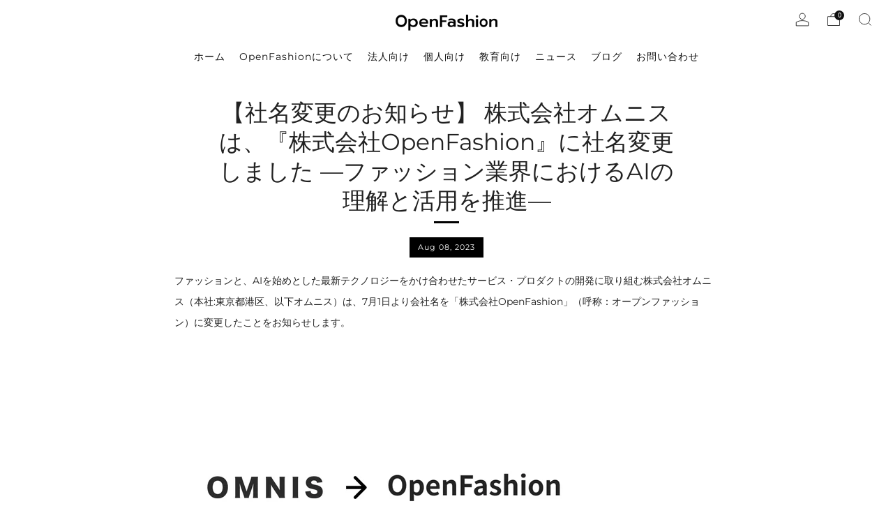

--- FILE ---
content_type: text/html; charset=utf-8
request_url: https://jp.open-fashion.com/blogs/news/omnis-to-openfashion
body_size: 23069
content:
<!doctype html>
<html class="no-js" lang="ja">
<head>
  <!-- Google Tag Manager -->
<script>(function(w,d,s,l,i){w[l]=w[l]||[];w[l].push({'gtm.start':
new Date().getTime(),event:'gtm.js'});var f=d.getElementsByTagName(s)[0],
j=d.createElement(s),dl=l!='dataLayer'?'&l='+l:'';j.async=true;j.src=
'https://www.googletagmanager.com/gtm.js?id='+i+dl;f.parentNode.insertBefore(j,f);
})(window,document,'script','dataLayer','GTM-TKVW9LCX');</script>
<!-- End Google Tag Manager -->
  <!-- Twitter conversion tracking base code -->
<script>
!function(e,t,n,s,u,a){e.twq||(s=e.twq=function(){s.exe?s.exe.apply(s,arguments):s.queue.push(arguments);
},s.version='1.1',s.queue=[],u=t.createElement(n),u.async=!0,u.src='https://static.ads-twitter.com/uwt.js',
a=t.getElementsByTagName(n)[0],a.parentNode.insertBefore(u,a))}(window,document,'script');
twq('config','oe7rv');
</script>
<!-- End Twitter conversion tracking base code -->
	<meta charset="utf-8">
	<meta http-equiv="X-UA-Compatible" content="IE=edge,chrome=1">
	<meta name="viewport" content="width=device-width, initial-scale=1.0, height=device-height, minimum-scale=1.0, maximum-scale=1.0">
	<meta name="theme-color" content="#000000">

	<!-- Network optimisations -->
<link rel="preconnect" href="//cdn.shopify.com" crossorigin>
<link rel="preconnect" href="//fonts.shopifycdn.com" crossorigin>

<link rel="preload" as="style" href="//jp.open-fashion.com/cdn/shop/t/4/assets/theme-critical.css?v=164391726288866849251691633346"><link rel="preload" as="script" href="//jp.open-fashion.com/cdn/shop/t/4/assets/scrollreveal.min.js?v=163720458850474464051691633346"><link rel="preload" href="//jp.open-fashion.com/cdn/fonts/montserrat/montserrat_n4.81949fa0ac9fd2021e16436151e8eaa539321637.woff2" as="font" type="font/woff2" crossorigin>
<link rel="preload" href="//jp.open-fashion.com/cdn/fonts/montserrat/montserrat_n4.81949fa0ac9fd2021e16436151e8eaa539321637.woff2" as="font" type="font/woff2" crossorigin>
<link rel="canonical" href="https://jp.open-fashion.com/blogs/news/omnis-to-openfashion">
    <link rel="shortcut icon" href="//jp.open-fashion.com/cdn/shop/files/of_15d30310-16d5-4b59-a1c4-f8d996cceb82.png?crop=center&height=32&v=1681104087&width=32" type="image/png">
	

	<!-- Title and description ================================================== -->
	<title>【社名変更のお知らせ】 株式会社オムニスは、『株式会社OpenFashion』に社名変更しました ―ファッション業界におけるAIの理解と活用</title><meta name="description" content="ファッションと、AIを始めとした最新テクノロジーをかけ合わせたサービス・プロダクトの開発に取り組む株式会社オムニス（本社:東京都港区、以下オムニス）は、7月1日より会社名を「株式会社OpenFashion」（呼称：オープンファッション）に変更したことをお知らせします。 ◆社名変更の背景と今後の展開 株式会社オムニスは2014年の設立から主にファッションとテクノロジーを活用した新しいサービス開発に取り組んできました。その中で、今年に入ってからは”ファッション業界における生成AIの活用”にいち早く着目し、3月にはAIファッションプラットフォーム「OpenFashion」を提供開始。その中でジェネレーティブAIとファッションに関する情報を"><!-- /snippets/social-meta-tags.liquid -->




<meta property="og:site_name" content="OpenFashion">
<meta property="og:url" content="https://jp.open-fashion.com/blogs/news/omnis-to-openfashion">
<meta property="og:title" content="【社名変更のお知らせ】 株式会社オムニスは、『株式会社OpenFashion』に社名変更しました ―ファッション業界におけるAIの理解と活用">
<meta property="og:type" content="article">
<meta property="og:description" content="ファッションと、AIを始めとした最新テクノロジーをかけ合わせたサービス・プロダクトの開発に取り組む株式会社オムニス（本社:東京都港区、以下オムニス）は、7月1日より会社名を「株式会社OpenFashion」（呼称：オープンファッション）に変更したことをお知らせします。 ◆社名変更の背景と今後の展開 株式会社オムニスは2014年の設立から主にファッションとテクノロジーを活用した新しいサービス開発に取り組んできました。その中で、今年に入ってからは”ファッション業界における生成AIの活用”にいち早く着目し、3月にはAIファッションプラットフォーム「OpenFashion」を提供開始。その中でジェネレーティブAIとファッションに関する情報を">

<meta property="og:image" content="http://jp.open-fashion.com/cdn/shop/articles/Frame_240_1200x1200.png?v=1691453849">
<meta property="og:image:secure_url" content="https://jp.open-fashion.com/cdn/shop/articles/Frame_240_1200x1200.png?v=1691453849">


  <meta name="twitter:site" content="@openfashion_jp">

<meta name="twitter:card" content="summary_large_image">
<meta name="twitter:title" content="【社名変更のお知らせ】 株式会社オムニスは、『株式会社OpenFashion』に社名変更しました ―ファッション業界におけるAIの理解と活用">
<meta name="twitter:description" content="ファッションと、AIを始めとした最新テクノロジーをかけ合わせたサービス・プロダクトの開発に取り組む株式会社オムニス（本社:東京都港区、以下オムニス）は、7月1日より会社名を「株式会社OpenFashion」（呼称：オープンファッション）に変更したことをお知らせします。 ◆社名変更の背景と今後の展開 株式会社オムニスは2014年の設立から主にファッションとテクノロジーを活用した新しいサービス開発に取り組んできました。その中で、今年に入ってからは”ファッション業界における生成AIの活用”にいち早く着目し、3月にはAIファッションプラットフォーム「OpenFashion」を提供開始。その中でジェネレーティブAIとファッションに関する情報を">

	<!-- JS before CSSOM =================================================== -->
	<script type="text/javascript">
		theme = {};
		theme.t = {};
	  	theme.t.add_to_cart = 'カートに追加する';
	    theme.t.sold_out = '売り切れ';
	    theme.t.unavailable = 'お取り扱いできません';
	    theme.t.regular_price = '通常価格';
	    theme.t.sale_price = 'セール価格';
	    theme.t.qty_notice_in_stock = '在庫あり';
	    theme.t.qty_notice_low_stock = 'Translation missing: ja.products.product.qty_notice_low_stock';
	    theme.t.qty_notice_sold_out = 'Translation missing: ja.products.product.qty_notice_sold_out';
	    theme.t.qty_notice_number_in_stock_html = 'Translation missing: ja.products.product.qty_notice_number_in_stock_html';
	    theme.t.qty_notice_number_low_stock_html = 'Translation missing: ja.products.product.qty_notice_number_low_stock_html';
	    theme.t.discount_currency = 'Translation missing: ja.products.product_labels.discount_currency';
	    theme.t.discount_percentage = 'Translation missing: ja.products.product_labels.discount_percentage';
	    theme.t.discount_text = 'Translation missing: ja.products.product_labels.discount_text';
	    theme.t.unit_price_label = 'Translation missing: ja.products.general.unit_price_label';
	    theme.t.unit_price_separator = 'Translation missing: ja.products.general.unit_price_separator';
	    theme.money_format = '¥{{amount_no_decimals}}';
		theme.map = {};
		theme.map_settings_url="//jp.open-fashion.com/cdn/shop/t/4/assets/map_settings.min.js?v=55973849163231613841691633345";
		theme.cart_type = 'modal';
		theme.cart_ajax = true;
		theme.routes = {
			rootUrl: "/",
			rootUrlSlash: "/",
			cartUrl: "/cart",
			cartAddUrl: "/cart/add",
			cartChangeUrl: "/cart/change"
		};
		theme.assets = {
			plyr: "//jp.open-fashion.com/cdn/shop/t/4/assets/plyr.min.js?v=4209607025050129391691633346",
			masonry: "//jp.open-fashion.com/cdn/shop/t/4/assets/masonry.min.js?v=52946867241060388171691633346",
			
			fecha: "//jp.open-fashion.com/cdn/shop/t/4/assets/fecha.min.js?v=77892649025288305351691633346"
		};
	</script>
	
	<style id="fontsupporttest">@font-face{font-family:"font";src:url("https://")}</style>
	<script type="text/javascript">
		function supportsFontFace() {
			function blacklist() {
				var match = /(WebKit|windows phone.+trident)\/(\d+)/i.exec(navigator.userAgent);
				return match && parseInt(match[2], 10) < (match[1] == 'WebKit' ? 533 : 6);
			}
			function hasFontFaceSrc() {
				var style = document.getElementById('fontsupporttest');
				var sheet = style.sheet || style.styleSheet;
				var cssText = sheet ? (sheet.cssRules && sheet.cssRules[0] ? sheet.cssRules[0].cssText : sheet.cssText || '') : '';
				return /src/i.test(cssText);
			}
			return !blacklist() && hasFontFaceSrc();
		}
		document.documentElement.classList.replace('no-js', 'js');
		if (window.matchMedia("(pointer: coarse)").matches) {document.documentElement.classList.add('touchevents')} else {document.documentElement.classList.add('no-touchevents')}
		if (supportsFontFace()) {document.documentElement.classList.add('fontface')}
	</script>
	<script src="//jp.open-fashion.com/cdn/shop/t/4/assets/jquery.min.js?v=115860211936397945481691633346" defer="defer"></script>
	<script src="//jp.open-fashion.com/cdn/shop/t/4/assets/vendor.min.js?v=75531253379542070531691633346" defer="defer"></script>
	<script src="//jp.open-fashion.com/cdn/shop/t/4/assets/ajax-cart.js?v=142493252519983904861691633369" defer="defer"></script>

  	<!-- CSS ================================================== -->
  	






























<style data-shopify>

:root {
	--color--brand: #000000;
	--color--brand-dark: #000000;
	--color--brand-light: #0d0d0d;

	--color--accent: #ffd900;
	--color--accent-dark: #e6c300;

	--color--link: #4d4d4d;
	--color--link-dark: #000000;

	--color--text: #212121;
	--color--text-light: rgba(33, 33, 33, 0.7);
	--color--text-lighter: rgba(33, 33, 33, 0.55);
	--color--text-lightest: rgba(33, 33, 33, 0.2);
	--color--text-bg: rgba(33, 33, 33, 0.05);

	--color--headings: #212121;
	--color--alt-text: #8b8b8b;
	--color--btn: #ffffff;

	--color--product-bg: rgba(0,0,0,0);
	--color--product-sale: #C00000;

	--color--low-stock: #C00000;
	--color--in-stock: #4A9F53;

	--color--title-border: #000000;

	--color--drawer-bg: #ffffff;

	--color--bg: #ffffff;
	--color--bg-alpha: rgba(255, 255, 255, 0.8);
	--color--bg-light: #ffffff;
	--color--bg-dark: #f2f2f2;

	--color--drop-shadow: rgba(0, 0, 0, 0.08);

	--color--label-brand: #000000;
	--color--label-sold_out: #f2f2f2;
	--color--label-discount: #c00000;
	--color--label-new: #e5e5e5;
	--color--label-custom1: #e5e5e5;
	--color--label-custom2: #e5e5e5;

	--color--text-label-brand: #FFFFFF;
	--color--text-label-sold_out: #000000;
	--color--text-label-discount: #FFFFFF;
	--color--text-label-new: #000000;
	--color--text-label-custom_one: #000000;
	--color--text-label-custom_two: #000000;

	--font--size-base: 14.0;
	--font--line-base: 30;

	--font--size-h1: 30;
	--font--size-h2: 24;
	--font--size-h3: 20;
	--font--size-h4: 18;
	--font--size-h5: 16;
	--font--size-h6: 15;

	--font--size-grid: 14;
	--font--size-nav: 14;
	--font--size-mobile-nav: 14;
	--font--size-mega-menu: 11;
	--font--size-product-form-headings: 12;

	--font--body: Montserrat, sans-serif;
	--font--body-style: normal;
  --font--body-weight: 400;

  --font--title: Montserrat, sans-serif;
	--font--title-weight: 400;
	--font--title-style: normal;
	--font--title-space: 0px;
	--font--title-transform: none;
	--font--title-border: 1;
	--font--title-border-size: 3px;

	--font--button: Montserrat, sans-serif;
	--font--button-weight: 400;
	--font--button-style: normal;

	--font--button-space: 1px;
	--font--button-transform: none;
	--font--button-size: 13;
	--font--button-mobile-size: 12px;

	--checkbox-check-invert: 1;
}
</style>

	<style>@font-face {
  font-family: Montserrat;
  font-weight: 400;
  font-style: normal;
  font-display: swap;
  src: url("//jp.open-fashion.com/cdn/fonts/montserrat/montserrat_n4.81949fa0ac9fd2021e16436151e8eaa539321637.woff2") format("woff2"),
       url("//jp.open-fashion.com/cdn/fonts/montserrat/montserrat_n4.a6c632ca7b62da89c3594789ba828388aac693fe.woff") format("woff");
}

@font-face {
  font-family: Montserrat;
  font-weight: 400;
  font-style: normal;
  font-display: swap;
  src: url("//jp.open-fashion.com/cdn/fonts/montserrat/montserrat_n4.81949fa0ac9fd2021e16436151e8eaa539321637.woff2") format("woff2"),
       url("//jp.open-fashion.com/cdn/fonts/montserrat/montserrat_n4.a6c632ca7b62da89c3594789ba828388aac693fe.woff") format("woff");
}

@font-face {
  font-family: Montserrat;
  font-weight: 700;
  font-style: normal;
  font-display: swap;
  src: url("//jp.open-fashion.com/cdn/fonts/montserrat/montserrat_n7.3c434e22befd5c18a6b4afadb1e3d77c128c7939.woff2") format("woff2"),
       url("//jp.open-fashion.com/cdn/fonts/montserrat/montserrat_n7.5d9fa6e2cae713c8fb539a9876489d86207fe957.woff") format("woff");
}

@font-face {
  font-family: Montserrat;
  font-weight: 400;
  font-style: italic;
  font-display: swap;
  src: url("//jp.open-fashion.com/cdn/fonts/montserrat/montserrat_i4.5a4ea298b4789e064f62a29aafc18d41f09ae59b.woff2") format("woff2"),
       url("//jp.open-fashion.com/cdn/fonts/montserrat/montserrat_i4.072b5869c5e0ed5b9d2021e4c2af132e16681ad2.woff") format("woff");
}

@font-face {
  font-family: Montserrat;
  font-weight: 700;
  font-style: italic;
  font-display: swap;
  src: url("//jp.open-fashion.com/cdn/fonts/montserrat/montserrat_i7.a0d4a463df4f146567d871890ffb3c80408e7732.woff2") format("woff2"),
       url("//jp.open-fashion.com/cdn/fonts/montserrat/montserrat_i7.f6ec9f2a0681acc6f8152c40921d2a4d2e1a2c78.woff") format("woff");
}

</style>

<link rel="stylesheet" href="//jp.open-fashion.com/cdn/shop/t/4/assets/theme-critical.css?v=164391726288866849251691633346">

<link rel="preload" href="//jp.open-fashion.com/cdn/shop/t/4/assets/theme.css?v=31131691832495696041691633346" as="style" onload="this.onload=null;this.rel='stylesheet'">
<noscript><link rel="stylesheet" href="//jp.open-fashion.com/cdn/shop/t/4/assets/theme.css?v=31131691832495696041691633346"></noscript>
<script>
	/*! loadCSS rel=preload polyfill. [c]2017 Filament Group, Inc. MIT License */
	(function(w){"use strict";if(!w.loadCSS){w.loadCSS=function(){}}var rp=loadCSS.relpreload={};rp.support=(function(){var ret;try{ret=w.document.createElement("link").relList.supports("preload")}catch(e){ret=false}return function(){return ret}})();rp.bindMediaToggle=function(link){var finalMedia=link.media||"all";function enableStylesheet(){if(link.addEventListener){link.removeEventListener("load",enableStylesheet)}else if(link.attachEvent){link.detachEvent("onload",enableStylesheet)}link.setAttribute("onload",null);link.media=finalMedia}if(link.addEventListener){link.addEventListener("load",enableStylesheet)}else if(link.attachEvent){link.attachEvent("onload",enableStylesheet)}setTimeout(function(){link.rel="stylesheet";link.media="only x"});setTimeout(enableStylesheet,3000)};rp.poly=function(){if(rp.support()){return}var links=w.document.getElementsByTagName("link");for(var i=0;i<links.length;i+=1){var link=links[i];if(link.rel==="preload"&&link.getAttribute("as")==="style"&&!link.getAttribute("data-loadcss")){link.setAttribute("data-loadcss",true);rp.bindMediaToggle(link)}}};if(!rp.support()){rp.poly();var run=w.setInterval(rp.poly,500);if(w.addEventListener){w.addEventListener("load",function(){rp.poly();w.clearInterval(run)})}else if(w.attachEvent){w.attachEvent("onload",function(){rp.poly();w.clearInterval(run)})}}if(typeof exports!=="undefined"){exports.loadCSS=loadCSS}else{w.loadCSS=loadCSS}}(typeof global!=="undefined"?global:this));
</script>

	<!-- JS after CSSOM=================================================== -->
	<script src="//jp.open-fashion.com/cdn/shop/t/4/assets/theme.min.js?v=46338497977286243701691633347" defer="defer"></script>
	<script src="//jp.open-fashion.com/cdn/shop/t/4/assets/custom.js?v=152733329445290166911691633346" defer="defer"></script><script src="//jp.open-fashion.com/cdn/shop/t/4/assets/swatch-colors.js?v=82493430240517712901691633369" defer="defer"></script><script src="//jp.open-fashion.com/cdn/shop/t/4/assets/details-disclosure.js?v=96430930583685380661691633347" defer="defer"></script>
	<script src="//jp.open-fashion.com/cdn/shop/t/4/assets/header-details-disclosure.js?v=152869848102972425831691633347" defer="defer"></script>

	

  	
		<script src="//jp.open-fashion.com/cdn/shop/t/4/assets/scrollreveal.min.js?v=163720458850474464051691633346"></script>
	
	

	<!-- Header hook for plugins ================================================== -->
  <script>window.performance && window.performance.mark && window.performance.mark('shopify.content_for_header.start');</script><meta name="facebook-domain-verification" content="2co3iqte025tcxob9sxwj3xojhjwwo">
<meta id="shopify-digital-wallet" name="shopify-digital-wallet" content="/74906009920/digital_wallets/dialog">
<meta name="shopify-checkout-api-token" content="fba87581ea1e7549c73a5ecd01f6b0dd">
<link rel="alternate" type="application/atom+xml" title="Feed" href="/blogs/news.atom" />
<link rel="alternate" hreflang="x-default" href="https://jp.open-fashion.com/blogs/news/omnis-to-openfashion">
<link rel="alternate" hreflang="en" href="https://jp.open-fashion.com/en/blogs/news/omnis-to-openfashion">
<script async="async" src="/checkouts/internal/preloads.js?locale=ja-JP"></script>
<link rel="preconnect" href="https://shop.app" crossorigin="anonymous">
<script async="async" src="https://shop.app/checkouts/internal/preloads.js?locale=ja-JP&shop_id=74906009920" crossorigin="anonymous"></script>
<script id="apple-pay-shop-capabilities" type="application/json">{"shopId":74906009920,"countryCode":"JP","currencyCode":"JPY","merchantCapabilities":["supports3DS"],"merchantId":"gid:\/\/shopify\/Shop\/74906009920","merchantName":"OpenFashion","requiredBillingContactFields":["postalAddress","email"],"requiredShippingContactFields":["postalAddress","email"],"shippingType":"shipping","supportedNetworks":["visa","masterCard","amex","jcb","discover"],"total":{"type":"pending","label":"OpenFashion","amount":"1.00"},"shopifyPaymentsEnabled":true,"supportsSubscriptions":true}</script>
<script id="shopify-features" type="application/json">{"accessToken":"fba87581ea1e7549c73a5ecd01f6b0dd","betas":["rich-media-storefront-analytics"],"domain":"jp.open-fashion.com","predictiveSearch":false,"shopId":74906009920,"locale":"ja"}</script>
<script>var Shopify = Shopify || {};
Shopify.shop = "jp-open-fashion-com.myshopify.com";
Shopify.locale = "ja";
Shopify.currency = {"active":"JPY","rate":"1.0"};
Shopify.country = "JP";
Shopify.theme = {"name":"Venueの更新されたコピー","id":157479272768,"schema_name":"Venue","schema_version":"10.0.4","theme_store_id":836,"role":"main"};
Shopify.theme.handle = "null";
Shopify.theme.style = {"id":null,"handle":null};
Shopify.cdnHost = "jp.open-fashion.com/cdn";
Shopify.routes = Shopify.routes || {};
Shopify.routes.root = "/";</script>
<script type="module">!function(o){(o.Shopify=o.Shopify||{}).modules=!0}(window);</script>
<script>!function(o){function n(){var o=[];function n(){o.push(Array.prototype.slice.apply(arguments))}return n.q=o,n}var t=o.Shopify=o.Shopify||{};t.loadFeatures=n(),t.autoloadFeatures=n()}(window);</script>
<script>
  window.ShopifyPay = window.ShopifyPay || {};
  window.ShopifyPay.apiHost = "shop.app\/pay";
  window.ShopifyPay.redirectState = null;
</script>
<script id="shop-js-analytics" type="application/json">{"pageType":"article"}</script>
<script defer="defer" async type="module" src="//jp.open-fashion.com/cdn/shopifycloud/shop-js/modules/v2/client.init-shop-cart-sync_DLd17SO6.ja.esm.js"></script>
<script defer="defer" async type="module" src="//jp.open-fashion.com/cdn/shopifycloud/shop-js/modules/v2/chunk.common_Df7BE-Gc.esm.js"></script>
<script type="module">
  await import("//jp.open-fashion.com/cdn/shopifycloud/shop-js/modules/v2/client.init-shop-cart-sync_DLd17SO6.ja.esm.js");
await import("//jp.open-fashion.com/cdn/shopifycloud/shop-js/modules/v2/chunk.common_Df7BE-Gc.esm.js");

  window.Shopify.SignInWithShop?.initShopCartSync?.({"fedCMEnabled":true,"windoidEnabled":true});

</script>
<script>
  window.Shopify = window.Shopify || {};
  if (!window.Shopify.featureAssets) window.Shopify.featureAssets = {};
  window.Shopify.featureAssets['shop-js'] = {"shop-cart-sync":["modules/v2/client.shop-cart-sync_87dHhnUi.ja.esm.js","modules/v2/chunk.common_Df7BE-Gc.esm.js"],"init-fed-cm":["modules/v2/client.init-fed-cm_CiWSrATI.ja.esm.js","modules/v2/chunk.common_Df7BE-Gc.esm.js"],"init-shop-email-lookup-coordinator":["modules/v2/client.init-shop-email-lookup-coordinator_CVNKFyLo.ja.esm.js","modules/v2/chunk.common_Df7BE-Gc.esm.js"],"shop-cash-offers":["modules/v2/client.shop-cash-offers_zLTUpRCm.ja.esm.js","modules/v2/chunk.common_Df7BE-Gc.esm.js","modules/v2/chunk.modal_B8ahN1Xw.esm.js"],"init-shop-cart-sync":["modules/v2/client.init-shop-cart-sync_DLd17SO6.ja.esm.js","modules/v2/chunk.common_Df7BE-Gc.esm.js"],"init-windoid":["modules/v2/client.init-windoid_CbbVICvP.ja.esm.js","modules/v2/chunk.common_Df7BE-Gc.esm.js"],"shop-toast-manager":["modules/v2/client.shop-toast-manager_CkwOieVs.ja.esm.js","modules/v2/chunk.common_Df7BE-Gc.esm.js"],"pay-button":["modules/v2/client.pay-button_HUzgBJUV.ja.esm.js","modules/v2/chunk.common_Df7BE-Gc.esm.js"],"shop-button":["modules/v2/client.shop-button_CEBKD9cA.ja.esm.js","modules/v2/chunk.common_Df7BE-Gc.esm.js"],"shop-login-button":["modules/v2/client.shop-login-button_B2H74rC0.ja.esm.js","modules/v2/chunk.common_Df7BE-Gc.esm.js","modules/v2/chunk.modal_B8ahN1Xw.esm.js"],"avatar":["modules/v2/client.avatar_BTnouDA3.ja.esm.js"],"shop-follow-button":["modules/v2/client.shop-follow-button_C7nCdBVe.ja.esm.js","modules/v2/chunk.common_Df7BE-Gc.esm.js","modules/v2/chunk.modal_B8ahN1Xw.esm.js"],"init-customer-accounts-sign-up":["modules/v2/client.init-customer-accounts-sign-up_B6qw37V3.ja.esm.js","modules/v2/client.shop-login-button_B2H74rC0.ja.esm.js","modules/v2/chunk.common_Df7BE-Gc.esm.js","modules/v2/chunk.modal_B8ahN1Xw.esm.js"],"init-shop-for-new-customer-accounts":["modules/v2/client.init-shop-for-new-customer-accounts_B_nAxFZh.ja.esm.js","modules/v2/client.shop-login-button_B2H74rC0.ja.esm.js","modules/v2/chunk.common_Df7BE-Gc.esm.js","modules/v2/chunk.modal_B8ahN1Xw.esm.js"],"init-customer-accounts":["modules/v2/client.init-customer-accounts_BOkAE9dx.ja.esm.js","modules/v2/client.shop-login-button_B2H74rC0.ja.esm.js","modules/v2/chunk.common_Df7BE-Gc.esm.js","modules/v2/chunk.modal_B8ahN1Xw.esm.js"],"checkout-modal":["modules/v2/client.checkout-modal_DXwRIaHQ.ja.esm.js","modules/v2/chunk.common_Df7BE-Gc.esm.js","modules/v2/chunk.modal_B8ahN1Xw.esm.js"],"lead-capture":["modules/v2/client.lead-capture_lLTsAwMY.ja.esm.js","modules/v2/chunk.common_Df7BE-Gc.esm.js","modules/v2/chunk.modal_B8ahN1Xw.esm.js"],"shop-login":["modules/v2/client.shop-login_CxYAcntH.ja.esm.js","modules/v2/chunk.common_Df7BE-Gc.esm.js","modules/v2/chunk.modal_B8ahN1Xw.esm.js"],"payment-terms":["modules/v2/client.payment-terms_gWC4famL.ja.esm.js","modules/v2/chunk.common_Df7BE-Gc.esm.js","modules/v2/chunk.modal_B8ahN1Xw.esm.js"]};
</script>
<script id="__st">var __st={"a":74906009920,"offset":32400,"reqid":"bece3203-36d6-44e7-b043-1c85986ea987-1764978108","pageurl":"jp.open-fashion.com\/blogs\/news\/omnis-to-openfashion","s":"articles-606047076672","u":"a39828bc119d","p":"article","rtyp":"article","rid":606047076672};</script>
<script>window.ShopifyPaypalV4VisibilityTracking = true;</script>
<script id="captcha-bootstrap">!function(){'use strict';const t='contact',e='account',n='new_comment',o=[[t,t],['blogs',n],['comments',n],[t,'customer']],c=[[e,'customer_login'],[e,'guest_login'],[e,'recover_customer_password'],[e,'create_customer']],r=t=>t.map((([t,e])=>`form[action*='/${t}']:not([data-nocaptcha='true']) input[name='form_type'][value='${e}']`)).join(','),a=t=>()=>t?[...document.querySelectorAll(t)].map((t=>t.form)):[];function s(){const t=[...o],e=r(t);return a(e)}const i='password',u='form_key',d=['recaptcha-v3-token','g-recaptcha-response','h-captcha-response',i],f=()=>{try{return window.sessionStorage}catch{return}},m='__shopify_v',_=t=>t.elements[u];function p(t,e,n=!1){try{const o=window.sessionStorage,c=JSON.parse(o.getItem(e)),{data:r}=function(t){const{data:e,action:n}=t;return t[m]||n?{data:e,action:n}:{data:t,action:n}}(c);for(const[e,n]of Object.entries(r))t.elements[e]&&(t.elements[e].value=n);n&&o.removeItem(e)}catch(o){console.error('form repopulation failed',{error:o})}}const l='form_type',E='cptcha';function T(t){t.dataset[E]=!0}const w=window,h=w.document,L='Shopify',v='ce_forms',y='captcha';let A=!1;((t,e)=>{const n=(g='f06e6c50-85a8-45c8-87d0-21a2b65856fe',I='https://cdn.shopify.com/shopifycloud/storefront-forms-hcaptcha/ce_storefront_forms_captcha_hcaptcha.v1.5.2.iife.js',D={infoText:'hCaptchaによる保護',privacyText:'プライバシー',termsText:'利用規約'},(t,e,n)=>{const o=w[L][v],c=o.bindForm;if(c)return c(t,g,e,D).then(n);var r;o.q.push([[t,g,e,D],n]),r=I,A||(h.body.append(Object.assign(h.createElement('script'),{id:'captcha-provider',async:!0,src:r})),A=!0)});var g,I,D;w[L]=w[L]||{},w[L][v]=w[L][v]||{},w[L][v].q=[],w[L][y]=w[L][y]||{},w[L][y].protect=function(t,e){n(t,void 0,e),T(t)},Object.freeze(w[L][y]),function(t,e,n,w,h,L){const[v,y,A,g]=function(t,e,n){const i=e?o:[],u=t?c:[],d=[...i,...u],f=r(d),m=r(i),_=r(d.filter((([t,e])=>n.includes(e))));return[a(f),a(m),a(_),s()]}(w,h,L),I=t=>{const e=t.target;return e instanceof HTMLFormElement?e:e&&e.form},D=t=>v().includes(t);t.addEventListener('submit',(t=>{const e=I(t);if(!e)return;const n=D(e)&&!e.dataset.hcaptchaBound&&!e.dataset.recaptchaBound,o=_(e),c=g().includes(e)&&(!o||!o.value);(n||c)&&t.preventDefault(),c&&!n&&(function(t){try{if(!f())return;!function(t){const e=f();if(!e)return;const n=_(t);if(!n)return;const o=n.value;o&&e.removeItem(o)}(t);const e=Array.from(Array(32),(()=>Math.random().toString(36)[2])).join('');!function(t,e){_(t)||t.append(Object.assign(document.createElement('input'),{type:'hidden',name:u})),t.elements[u].value=e}(t,e),function(t,e){const n=f();if(!n)return;const o=[...t.querySelectorAll(`input[type='${i}']`)].map((({name:t})=>t)),c=[...d,...o],r={};for(const[a,s]of new FormData(t).entries())c.includes(a)||(r[a]=s);n.setItem(e,JSON.stringify({[m]:1,action:t.action,data:r}))}(t,e)}catch(e){console.error('failed to persist form',e)}}(e),e.submit())}));const S=(t,e)=>{t&&!t.dataset[E]&&(n(t,e.some((e=>e===t))),T(t))};for(const o of['focusin','change'])t.addEventListener(o,(t=>{const e=I(t);D(e)&&S(e,y())}));const B=e.get('form_key'),M=e.get(l),P=B&&M;t.addEventListener('DOMContentLoaded',(()=>{const t=y();if(P)for(const e of t)e.elements[l].value===M&&p(e,B);[...new Set([...A(),...v().filter((t=>'true'===t.dataset.shopifyCaptcha))])].forEach((e=>S(e,t)))}))}(h,new URLSearchParams(w.location.search),n,t,e,['guest_login'])})(!0,!0)}();</script>
<script integrity="sha256-52AcMU7V7pcBOXWImdc/TAGTFKeNjmkeM1Pvks/DTgc=" data-source-attribution="shopify.loadfeatures" defer="defer" src="//jp.open-fashion.com/cdn/shopifycloud/storefront/assets/storefront/load_feature-81c60534.js" crossorigin="anonymous"></script>
<script crossorigin="anonymous" defer="defer" src="//jp.open-fashion.com/cdn/shopifycloud/storefront/assets/shopify_pay/storefront-65b4c6d7.js?v=20250812"></script>
<script data-source-attribution="shopify.dynamic_checkout.dynamic.init">var Shopify=Shopify||{};Shopify.PaymentButton=Shopify.PaymentButton||{isStorefrontPortableWallets:!0,init:function(){window.Shopify.PaymentButton.init=function(){};var t=document.createElement("script");t.src="https://jp.open-fashion.com/cdn/shopifycloud/portable-wallets/latest/portable-wallets.ja.js",t.type="module",document.head.appendChild(t)}};
</script>
<script data-source-attribution="shopify.dynamic_checkout.buyer_consent">
  function portableWalletsHideBuyerConsent(e){var t=document.getElementById("shopify-buyer-consent"),n=document.getElementById("shopify-subscription-policy-button");t&&n&&(t.classList.add("hidden"),t.setAttribute("aria-hidden","true"),n.removeEventListener("click",e))}function portableWalletsShowBuyerConsent(e){var t=document.getElementById("shopify-buyer-consent"),n=document.getElementById("shopify-subscription-policy-button");t&&n&&(t.classList.remove("hidden"),t.removeAttribute("aria-hidden"),n.addEventListener("click",e))}window.Shopify?.PaymentButton&&(window.Shopify.PaymentButton.hideBuyerConsent=portableWalletsHideBuyerConsent,window.Shopify.PaymentButton.showBuyerConsent=portableWalletsShowBuyerConsent);
</script>
<script data-source-attribution="shopify.dynamic_checkout.cart.bootstrap">document.addEventListener("DOMContentLoaded",(function(){function t(){return document.querySelector("shopify-accelerated-checkout-cart, shopify-accelerated-checkout")}if(t())Shopify.PaymentButton.init();else{new MutationObserver((function(e,n){t()&&(Shopify.PaymentButton.init(),n.disconnect())})).observe(document.body,{childList:!0,subtree:!0})}}));
</script>
<link id="shopify-accelerated-checkout-styles" rel="stylesheet" media="screen" href="https://jp.open-fashion.com/cdn/shopifycloud/portable-wallets/latest/accelerated-checkout-backwards-compat.css" crossorigin="anonymous">
<style id="shopify-accelerated-checkout-cart">
        #shopify-buyer-consent {
  margin-top: 1em;
  display: inline-block;
  width: 100%;
}

#shopify-buyer-consent.hidden {
  display: none;
}

#shopify-subscription-policy-button {
  background: none;
  border: none;
  padding: 0;
  text-decoration: underline;
  font-size: inherit;
  cursor: pointer;
}

#shopify-subscription-policy-button::before {
  box-shadow: none;
}

      </style>

<script>window.performance && window.performance.mark && window.performance.mark('shopify.content_for_header.end');</script>
<link href="https://monorail-edge.shopifysvc.com" rel="dns-prefetch">
<script>(function(){if ("sendBeacon" in navigator && "performance" in window) {try {var session_token_from_headers = performance.getEntriesByType('navigation')[0].serverTiming.find(x => x.name == '_s').description;} catch {var session_token_from_headers = undefined;}var session_cookie_matches = document.cookie.match(/_shopify_s=([^;]*)/);var session_token_from_cookie = session_cookie_matches && session_cookie_matches.length === 2 ? session_cookie_matches[1] : "";var session_token = session_token_from_headers || session_token_from_cookie || "";function handle_abandonment_event(e) {var entries = performance.getEntries().filter(function(entry) {return /monorail-edge.shopifysvc.com/.test(entry.name);});if (!window.abandonment_tracked && entries.length === 0) {window.abandonment_tracked = true;var currentMs = Date.now();var navigation_start = performance.timing.navigationStart;var payload = {shop_id: 74906009920,url: window.location.href,navigation_start,duration: currentMs - navigation_start,session_token,page_type: "article"};window.navigator.sendBeacon("https://monorail-edge.shopifysvc.com/v1/produce", JSON.stringify({schema_id: "online_store_buyer_site_abandonment/1.1",payload: payload,metadata: {event_created_at_ms: currentMs,event_sent_at_ms: currentMs}}));}}window.addEventListener('pagehide', handle_abandonment_event);}}());</script>
<script id="web-pixels-manager-setup">(function e(e,d,r,n,o){if(void 0===o&&(o={}),!Boolean(null===(a=null===(i=window.Shopify)||void 0===i?void 0:i.analytics)||void 0===a?void 0:a.replayQueue)){var i,a;window.Shopify=window.Shopify||{};var t=window.Shopify;t.analytics=t.analytics||{};var s=t.analytics;s.replayQueue=[],s.publish=function(e,d,r){return s.replayQueue.push([e,d,r]),!0};try{self.performance.mark("wpm:start")}catch(e){}var l=function(){var e={modern:/Edge?\/(1{2}[4-9]|1[2-9]\d|[2-9]\d{2}|\d{4,})\.\d+(\.\d+|)|Firefox\/(1{2}[4-9]|1[2-9]\d|[2-9]\d{2}|\d{4,})\.\d+(\.\d+|)|Chrom(ium|e)\/(9{2}|\d{3,})\.\d+(\.\d+|)|(Maci|X1{2}).+ Version\/(15\.\d+|(1[6-9]|[2-9]\d|\d{3,})\.\d+)([,.]\d+|)( \(\w+\)|)( Mobile\/\w+|) Safari\/|Chrome.+OPR\/(9{2}|\d{3,})\.\d+\.\d+|(CPU[ +]OS|iPhone[ +]OS|CPU[ +]iPhone|CPU IPhone OS|CPU iPad OS)[ +]+(15[._]\d+|(1[6-9]|[2-9]\d|\d{3,})[._]\d+)([._]\d+|)|Android:?[ /-](13[3-9]|1[4-9]\d|[2-9]\d{2}|\d{4,})(\.\d+|)(\.\d+|)|Android.+Firefox\/(13[5-9]|1[4-9]\d|[2-9]\d{2}|\d{4,})\.\d+(\.\d+|)|Android.+Chrom(ium|e)\/(13[3-9]|1[4-9]\d|[2-9]\d{2}|\d{4,})\.\d+(\.\d+|)|SamsungBrowser\/([2-9]\d|\d{3,})\.\d+/,legacy:/Edge?\/(1[6-9]|[2-9]\d|\d{3,})\.\d+(\.\d+|)|Firefox\/(5[4-9]|[6-9]\d|\d{3,})\.\d+(\.\d+|)|Chrom(ium|e)\/(5[1-9]|[6-9]\d|\d{3,})\.\d+(\.\d+|)([\d.]+$|.*Safari\/(?![\d.]+ Edge\/[\d.]+$))|(Maci|X1{2}).+ Version\/(10\.\d+|(1[1-9]|[2-9]\d|\d{3,})\.\d+)([,.]\d+|)( \(\w+\)|)( Mobile\/\w+|) Safari\/|Chrome.+OPR\/(3[89]|[4-9]\d|\d{3,})\.\d+\.\d+|(CPU[ +]OS|iPhone[ +]OS|CPU[ +]iPhone|CPU IPhone OS|CPU iPad OS)[ +]+(10[._]\d+|(1[1-9]|[2-9]\d|\d{3,})[._]\d+)([._]\d+|)|Android:?[ /-](13[3-9]|1[4-9]\d|[2-9]\d{2}|\d{4,})(\.\d+|)(\.\d+|)|Mobile Safari.+OPR\/([89]\d|\d{3,})\.\d+\.\d+|Android.+Firefox\/(13[5-9]|1[4-9]\d|[2-9]\d{2}|\d{4,})\.\d+(\.\d+|)|Android.+Chrom(ium|e)\/(13[3-9]|1[4-9]\d|[2-9]\d{2}|\d{4,})\.\d+(\.\d+|)|Android.+(UC? ?Browser|UCWEB|U3)[ /]?(15\.([5-9]|\d{2,})|(1[6-9]|[2-9]\d|\d{3,})\.\d+)\.\d+|SamsungBrowser\/(5\.\d+|([6-9]|\d{2,})\.\d+)|Android.+MQ{2}Browser\/(14(\.(9|\d{2,})|)|(1[5-9]|[2-9]\d|\d{3,})(\.\d+|))(\.\d+|)|K[Aa][Ii]OS\/(3\.\d+|([4-9]|\d{2,})\.\d+)(\.\d+|)/},d=e.modern,r=e.legacy,n=navigator.userAgent;return n.match(d)?"modern":n.match(r)?"legacy":"unknown"}(),u="modern"===l?"modern":"legacy",c=(null!=n?n:{modern:"",legacy:""})[u],f=function(e){return[e.baseUrl,"/wpm","/b",e.hashVersion,"modern"===e.buildTarget?"m":"l",".js"].join("")}({baseUrl:d,hashVersion:r,buildTarget:u}),m=function(e){var d=e.version,r=e.bundleTarget,n=e.surface,o=e.pageUrl,i=e.monorailEndpoint;return{emit:function(e){var a=e.status,t=e.errorMsg,s=(new Date).getTime(),l=JSON.stringify({metadata:{event_sent_at_ms:s},events:[{schema_id:"web_pixels_manager_load/3.1",payload:{version:d,bundle_target:r,page_url:o,status:a,surface:n,error_msg:t},metadata:{event_created_at_ms:s}}]});if(!i)return console&&console.warn&&console.warn("[Web Pixels Manager] No Monorail endpoint provided, skipping logging."),!1;try{return self.navigator.sendBeacon.bind(self.navigator)(i,l)}catch(e){}var u=new XMLHttpRequest;try{return u.open("POST",i,!0),u.setRequestHeader("Content-Type","text/plain"),u.send(l),!0}catch(e){return console&&console.warn&&console.warn("[Web Pixels Manager] Got an unhandled error while logging to Monorail."),!1}}}}({version:r,bundleTarget:l,surface:e.surface,pageUrl:self.location.href,monorailEndpoint:e.monorailEndpoint});try{o.browserTarget=l,function(e){var d=e.src,r=e.async,n=void 0===r||r,o=e.onload,i=e.onerror,a=e.sri,t=e.scriptDataAttributes,s=void 0===t?{}:t,l=document.createElement("script"),u=document.querySelector("head"),c=document.querySelector("body");if(l.async=n,l.src=d,a&&(l.integrity=a,l.crossOrigin="anonymous"),s)for(var f in s)if(Object.prototype.hasOwnProperty.call(s,f))try{l.dataset[f]=s[f]}catch(e){}if(o&&l.addEventListener("load",o),i&&l.addEventListener("error",i),u)u.appendChild(l);else{if(!c)throw new Error("Did not find a head or body element to append the script");c.appendChild(l)}}({src:f,async:!0,onload:function(){if(!function(){var e,d;return Boolean(null===(d=null===(e=window.Shopify)||void 0===e?void 0:e.analytics)||void 0===d?void 0:d.initialized)}()){var d=window.webPixelsManager.init(e)||void 0;if(d){var r=window.Shopify.analytics;r.replayQueue.forEach((function(e){var r=e[0],n=e[1],o=e[2];d.publishCustomEvent(r,n,o)})),r.replayQueue=[],r.publish=d.publishCustomEvent,r.visitor=d.visitor,r.initialized=!0}}},onerror:function(){return m.emit({status:"failed",errorMsg:"".concat(f," has failed to load")})},sri:function(e){var d=/^sha384-[A-Za-z0-9+/=]+$/;return"string"==typeof e&&d.test(e)}(c)?c:"",scriptDataAttributes:o}),m.emit({status:"loading"})}catch(e){m.emit({status:"failed",errorMsg:(null==e?void 0:e.message)||"Unknown error"})}}})({shopId: 74906009920,storefrontBaseUrl: "https://jp.open-fashion.com",extensionsBaseUrl: "https://extensions.shopifycdn.com/cdn/shopifycloud/web-pixels-manager",monorailEndpoint: "https://monorail-edge.shopifysvc.com/unstable/produce_batch",surface: "storefront-renderer",enabledBetaFlags: ["2dca8a86"],webPixelsConfigList: [{"id":"799637824","configuration":"{\"config\":\"{\\\"pixel_id\\\":\\\"G-XL1QK34QPL\\\",\\\"gtag_events\\\":[{\\\"type\\\":\\\"purchase\\\",\\\"action_label\\\":\\\"G-XL1QK34QPL\\\"},{\\\"type\\\":\\\"page_view\\\",\\\"action_label\\\":\\\"G-XL1QK34QPL\\\"},{\\\"type\\\":\\\"view_item\\\",\\\"action_label\\\":\\\"G-XL1QK34QPL\\\"},{\\\"type\\\":\\\"search\\\",\\\"action_label\\\":\\\"G-XL1QK34QPL\\\"},{\\\"type\\\":\\\"add_to_cart\\\",\\\"action_label\\\":\\\"G-XL1QK34QPL\\\"},{\\\"type\\\":\\\"begin_checkout\\\",\\\"action_label\\\":\\\"G-XL1QK34QPL\\\"},{\\\"type\\\":\\\"add_payment_info\\\",\\\"action_label\\\":\\\"G-XL1QK34QPL\\\"}],\\\"enable_monitoring_mode\\\":false}\"}","eventPayloadVersion":"v1","runtimeContext":"OPEN","scriptVersion":"b2a88bafab3e21179ed38636efcd8a93","type":"APP","apiClientId":1780363,"privacyPurposes":[],"dataSharingAdjustments":{"protectedCustomerApprovalScopes":["read_customer_address","read_customer_email","read_customer_name","read_customer_personal_data","read_customer_phone"]}},{"id":"652542272","configuration":"{\"pixelCode\":\"CKSSAI3C77U2D0OJ8760\"}","eventPayloadVersion":"v1","runtimeContext":"STRICT","scriptVersion":"22e92c2ad45662f435e4801458fb78cc","type":"APP","apiClientId":4383523,"privacyPurposes":["ANALYTICS","MARKETING","SALE_OF_DATA"],"dataSharingAdjustments":{"protectedCustomerApprovalScopes":["read_customer_address","read_customer_email","read_customer_name","read_customer_personal_data","read_customer_phone"]}},{"id":"312475968","configuration":"{\"pixel_id\":\"266540692627374\",\"pixel_type\":\"facebook_pixel\",\"metaapp_system_user_token\":\"-\"}","eventPayloadVersion":"v1","runtimeContext":"OPEN","scriptVersion":"ca16bc87fe92b6042fbaa3acc2fbdaa6","type":"APP","apiClientId":2329312,"privacyPurposes":["ANALYTICS","MARKETING","SALE_OF_DATA"],"dataSharingAdjustments":{"protectedCustomerApprovalScopes":["read_customer_address","read_customer_email","read_customer_name","read_customer_personal_data","read_customer_phone"]}},{"id":"shopify-app-pixel","configuration":"{}","eventPayloadVersion":"v1","runtimeContext":"STRICT","scriptVersion":"0450","apiClientId":"shopify-pixel","type":"APP","privacyPurposes":["ANALYTICS","MARKETING"]},{"id":"shopify-custom-pixel","eventPayloadVersion":"v1","runtimeContext":"LAX","scriptVersion":"0450","apiClientId":"shopify-pixel","type":"CUSTOM","privacyPurposes":["ANALYTICS","MARKETING"]}],isMerchantRequest: false,initData: {"shop":{"name":"OpenFashion","paymentSettings":{"currencyCode":"JPY"},"myshopifyDomain":"jp-open-fashion-com.myshopify.com","countryCode":"JP","storefrontUrl":"https:\/\/jp.open-fashion.com"},"customer":null,"cart":null,"checkout":null,"productVariants":[],"purchasingCompany":null},},"https://jp.open-fashion.com/cdn","ae1676cfwd2530674p4253c800m34e853cb",{"modern":"","legacy":""},{"shopId":"74906009920","storefrontBaseUrl":"https:\/\/jp.open-fashion.com","extensionBaseUrl":"https:\/\/extensions.shopifycdn.com\/cdn\/shopifycloud\/web-pixels-manager","surface":"storefront-renderer","enabledBetaFlags":"[\"2dca8a86\"]","isMerchantRequest":"false","hashVersion":"ae1676cfwd2530674p4253c800m34e853cb","publish":"custom","events":"[[\"page_viewed\",{}]]"});</script><script>
  window.ShopifyAnalytics = window.ShopifyAnalytics || {};
  window.ShopifyAnalytics.meta = window.ShopifyAnalytics.meta || {};
  window.ShopifyAnalytics.meta.currency = 'JPY';
  var meta = {"page":{"pageType":"article","resourceType":"article","resourceId":606047076672}};
  for (var attr in meta) {
    window.ShopifyAnalytics.meta[attr] = meta[attr];
  }
</script>
<script class="analytics">
  (function () {
    var customDocumentWrite = function(content) {
      var jquery = null;

      if (window.jQuery) {
        jquery = window.jQuery;
      } else if (window.Checkout && window.Checkout.$) {
        jquery = window.Checkout.$;
      }

      if (jquery) {
        jquery('body').append(content);
      }
    };

    var hasLoggedConversion = function(token) {
      if (token) {
        return document.cookie.indexOf('loggedConversion=' + token) !== -1;
      }
      return false;
    }

    var setCookieIfConversion = function(token) {
      if (token) {
        var twoMonthsFromNow = new Date(Date.now());
        twoMonthsFromNow.setMonth(twoMonthsFromNow.getMonth() + 2);

        document.cookie = 'loggedConversion=' + token + '; expires=' + twoMonthsFromNow;
      }
    }

    var trekkie = window.ShopifyAnalytics.lib = window.trekkie = window.trekkie || [];
    if (trekkie.integrations) {
      return;
    }
    trekkie.methods = [
      'identify',
      'page',
      'ready',
      'track',
      'trackForm',
      'trackLink'
    ];
    trekkie.factory = function(method) {
      return function() {
        var args = Array.prototype.slice.call(arguments);
        args.unshift(method);
        trekkie.push(args);
        return trekkie;
      };
    };
    for (var i = 0; i < trekkie.methods.length; i++) {
      var key = trekkie.methods[i];
      trekkie[key] = trekkie.factory(key);
    }
    trekkie.load = function(config) {
      trekkie.config = config || {};
      trekkie.config.initialDocumentCookie = document.cookie;
      var first = document.getElementsByTagName('script')[0];
      var script = document.createElement('script');
      script.type = 'text/javascript';
      script.onerror = function(e) {
        var scriptFallback = document.createElement('script');
        scriptFallback.type = 'text/javascript';
        scriptFallback.onerror = function(error) {
                var Monorail = {
      produce: function produce(monorailDomain, schemaId, payload) {
        var currentMs = new Date().getTime();
        var event = {
          schema_id: schemaId,
          payload: payload,
          metadata: {
            event_created_at_ms: currentMs,
            event_sent_at_ms: currentMs
          }
        };
        return Monorail.sendRequest("https://" + monorailDomain + "/v1/produce", JSON.stringify(event));
      },
      sendRequest: function sendRequest(endpointUrl, payload) {
        // Try the sendBeacon API
        if (window && window.navigator && typeof window.navigator.sendBeacon === 'function' && typeof window.Blob === 'function' && !Monorail.isIos12()) {
          var blobData = new window.Blob([payload], {
            type: 'text/plain'
          });

          if (window.navigator.sendBeacon(endpointUrl, blobData)) {
            return true;
          } // sendBeacon was not successful

        } // XHR beacon

        var xhr = new XMLHttpRequest();

        try {
          xhr.open('POST', endpointUrl);
          xhr.setRequestHeader('Content-Type', 'text/plain');
          xhr.send(payload);
        } catch (e) {
          console.log(e);
        }

        return false;
      },
      isIos12: function isIos12() {
        return window.navigator.userAgent.lastIndexOf('iPhone; CPU iPhone OS 12_') !== -1 || window.navigator.userAgent.lastIndexOf('iPad; CPU OS 12_') !== -1;
      }
    };
    Monorail.produce('monorail-edge.shopifysvc.com',
      'trekkie_storefront_load_errors/1.1',
      {shop_id: 74906009920,
      theme_id: 157479272768,
      app_name: "storefront",
      context_url: window.location.href,
      source_url: "//jp.open-fashion.com/cdn/s/trekkie.storefront.94e7babdf2ec3663c2b14be7d5a3b25b9303ebb0.min.js"});

        };
        scriptFallback.async = true;
        scriptFallback.src = '//jp.open-fashion.com/cdn/s/trekkie.storefront.94e7babdf2ec3663c2b14be7d5a3b25b9303ebb0.min.js';
        first.parentNode.insertBefore(scriptFallback, first);
      };
      script.async = true;
      script.src = '//jp.open-fashion.com/cdn/s/trekkie.storefront.94e7babdf2ec3663c2b14be7d5a3b25b9303ebb0.min.js';
      first.parentNode.insertBefore(script, first);
    };
    trekkie.load(
      {"Trekkie":{"appName":"storefront","development":false,"defaultAttributes":{"shopId":74906009920,"isMerchantRequest":null,"themeId":157479272768,"themeCityHash":"18286721572144948910","contentLanguage":"ja","currency":"JPY","eventMetadataId":"ac348e90-bf91-4ab0-8cbe-967892c54dd5"},"isServerSideCookieWritingEnabled":true,"monorailRegion":"shop_domain","enabledBetaFlags":["f0df213a"]},"Session Attribution":{},"S2S":{"facebookCapiEnabled":true,"source":"trekkie-storefront-renderer","apiClientId":580111}}
    );

    var loaded = false;
    trekkie.ready(function() {
      if (loaded) return;
      loaded = true;

      window.ShopifyAnalytics.lib = window.trekkie;

      var originalDocumentWrite = document.write;
      document.write = customDocumentWrite;
      try { window.ShopifyAnalytics.merchantGoogleAnalytics.call(this); } catch(error) {};
      document.write = originalDocumentWrite;

      window.ShopifyAnalytics.lib.page(null,{"pageType":"article","resourceType":"article","resourceId":606047076672,"shopifyEmitted":true});

      var match = window.location.pathname.match(/checkouts\/(.+)\/(thank_you|post_purchase)/)
      var token = match? match[1]: undefined;
      if (!hasLoggedConversion(token)) {
        setCookieIfConversion(token);
        
      }
    });


        var eventsListenerScript = document.createElement('script');
        eventsListenerScript.async = true;
        eventsListenerScript.src = "//jp.open-fashion.com/cdn/shopifycloud/storefront/assets/shop_events_listener-3da45d37.js";
        document.getElementsByTagName('head')[0].appendChild(eventsListenerScript);

})();</script>
<script
  defer
  src="https://jp.open-fashion.com/cdn/shopifycloud/perf-kit/shopify-perf-kit-2.1.2.min.js"
  data-application="storefront-renderer"
  data-shop-id="74906009920"
  data-render-region="gcp-us-east1"
  data-page-type="article"
  data-theme-instance-id="157479272768"
  data-theme-name="Venue"
  data-theme-version="10.0.4"
  data-monorail-region="shop_domain"
  data-resource-timing-sampling-rate="10"
  data-shs="true"
  data-shs-beacon="true"
  data-shs-export-with-fetch="true"
  data-shs-logs-sample-rate="1"
></script>
</head>

<body id="社名変更のお知らせ-株式会社オムニスは-株式会社openfashion-に社名変更しました-ファッション業界におけるaiの理解と活用" class="template-article" data-anim-load="true" data-anim-interval-style="fade_down" data-anim-zoom="false" data-anim-interval="true" data-editor-mode="false" data-quick-shop-show-cart="true" data-heading-border="true">
  <!-- Google Tag Manager (noscript) -->
<noscript><iframe src="https://www.googletagmanager.com/ns.html?id=GTM-TKVW9LCX"
height="0" width="0" style="display:none;visibility:hidden"></iframe></noscript>
<!-- End Google Tag Manager (noscript) --><script type="text/javascript">
		//loading class for animations
		document.body.className += ' ' + 'js-theme-loading';
		setTimeout(function(){
			document.body.className = document.body.className.replace('js-theme-loading','js-theme-loaded');
		}, 300);
	</script>

	<a class="skip-to-content-link" href="#main">Translation missing: ja.accessibility.skip_to_text</a>

	<div class="page-transition"></div>

	<div class="page-container">
		<script>
  theme.setHeaderHeightVars = () => {
    const headerSection = document.querySelector('.js-section__header');
    const header = document.querySelector('.js-header');
    const announcement = document.querySelector('.shopify-section-group-header-group.js-section__announcement');

    document.documentElement.style.setProperty('--window-height', `${window.innerHeight}px`);

    document.documentElement.style.setProperty('--announcement-height', `${announcement ? announcement.offsetHeight : 0}px`);

    //header section (zero height if transparent)
    if (headerSection) document.documentElement.style.setProperty('--header-section-height', `${headerSection.offsetHeight}px`);
    //header element (has height if transparent)
    if (header) document.documentElement.style.setProperty('--header-height', `${header.offsetHeight}px`);
  }

  theme.setHeaderLogoVars = () => {
      //header logo width
      const logoLink = document.querySelector('.header__logo-link');
      if (logoLink) document.documentElement.style.setProperty('--header-logo-width', `${logoLink.offsetWidth}px`);
  }

  theme.setHeaderStyle = () => {
    const header = document.querySelector('.js-header');
    if (!header) return;

    //get element width witout padding
    const getElementContentWidth = (element) => {
      if (!element) return 0;

      const styles = window.getComputedStyle(element);
      const padding =
        parseFloat(styles.paddingLeft) +
        parseFloat(styles.paddingRight);

      return element.clientWidth - padding;
    }

    const iconsNavDisplayStyle = (style, element) => {
      if (!element) return;

      element.style.display = style;
    }

    const headerNavs = header.querySelector('.js-heaver-navs');
    const mobileDraw = header.querySelector('.js-mobile-draw-icon');
    const searchDraw = header.querySelector('.js-search-draw-icon');
    const cartDraw = header.querySelector('.js-cart-draw-icon');
    const primaryNav = header.querySelector('.js-primary-nav');
    const primaryNavItems = header.querySelector('.js-primary-nav-items');
    const secondaryNav = header.querySelector('.js-secondary-nav');
    const logoImg = header.querySelector('.js-main-logo');
    const mobileBrkp = 768;

    //set sizes
    const winWidth = window.innerWidth;
    const navsWidth = getElementContentWidth(headerNavs);
    const secondaryWidth = getElementContentWidth(secondaryNav);
    const logoWidth = getElementContentWidth(logoImg);
    const primaryWidth = getElementContentWidth(primaryNavItems);

    if (header.dataset.headerStyle == 'icons') {
      iconsNavDisplayStyle('flex', mobileDraw);
      iconsNavDisplayStyle('flex', cartDraw);
      iconsNavDisplayStyle('flex', searchDraw);
    } else if (winWidth >= mobileBrkp) {
      if (header.dataset.headerStyle !== 'center') {

        //inline style logic
        if (header.dataset.headerStyle === 'left') {

          const availableLeftSpace = (winWidth - logoWidth) / 2;
          if (availableLeftSpace - primaryWidth < 40) {
            header.classList.remove('header--left');
            header.classList.add('header--center');
          } else {
            header.classList.add('header--left');
            header.classList.remove('header--center');
          }
        }

        //logo left style logic
        if (header.dataset.headerStyle === 'logo-left') {
          const availableCenterSpace = winWidth - logoWidth;
          if (availableCenterSpace - primaryWidth - secondaryWidth < 100) {
            header.classList.remove('header--logo-left');
            header.classList.add('header--center');
          } else {
            header.classList.add('header--logo-left');
            header.classList.remove('header--center');
          }
        }

      }

      iconsNavDisplayStyle('none', mobileDraw);
      iconsNavDisplayStyle('none', cartDraw);
      iconsNavDisplayStyle('none', searchDraw);
    } else {
      iconsNavDisplayStyle('flex', mobileDraw);
      iconsNavDisplayStyle('flex', cartDraw);
      iconsNavDisplayStyle('flex', searchDraw);
    }
  }

  theme.setUpHeaderResizeObservers = () => {
    const debounce = (f, delay) => {
      let timer = 0;
      return (...args) => {
          clearTimeout(timer);
          timer = setTimeout(() => f.apply(this, args), delay);
      };
    }

    const headerSection = document.querySelector('.js-section__header');
    const header = document.querySelector('header');
    const logo = document.querySelector('.header__logo-link');

    theme.setHeaderHeightVars();
    const headerSectionObserver = new ResizeObserver(debounce(theme.setHeaderHeightVars, 50));
    headerSectionObserver.observe(headerSection);

    theme.setHeaderLogoVars();
    const headerLogoObserver = new ResizeObserver(debounce(theme.setHeaderLogoVars, 50));
    headerLogoObserver.observe(logo);

    theme.setHeaderStyle();
    const headerObserver = new ResizeObserver(debounce(theme.setHeaderStyle, 50));
    headerObserver.observe(header);
  }
</script>

		<!-- BEGIN sections: header-group -->
<div id="shopify-section-sections--20492695994688__header" class="shopify-section shopify-section-group-header-group shopify-section-header js-section__header">
<style type="text/css">
  :root {
    
    --header-is-sticky:0;
    
    --header-bg-color: #ffffff;
    --header-bg-color-darker: #f2f2f2;
    --header-text-color: #111111;
    --header-text-color-light: rgba(17, 17, 17, 0.7);
    --header-text-color-lighter: rgba(17, 17, 17, 0.5);
    --header-text-color-lightest: rgba(17, 17, 17, 0.1);
    --header-text-color-bg: rgba(17, 17, 17, 0.01);
    --header-transparent-text-color: #ffffff;
    --header-transparent-text-color-light: rgba(255, 255, 255, 0.3);
    --header-text-contrast-color: #fff;
    --header-transparent-text-contrast-color: #000;
  }

  
  .shopify-section-header {
    position: -webkit-sticky;
    position: sticky;
    top: -1px;
  }
  


  .header,
  .header__logo,
  .header-trigger {
    height: calc(23px + 49px);
  }
  .header__logo-img {
    max-height: 23px;
    padding: 0;
  }
  .header__logo-ratio-box {
    height: 23px;
  }
  .header.header--center .header__logo {
    padding: 21px 0;
  }

  @media screen and (max-width: 767px) {
    .header,
    .header__logo,
    .header-trigger,
    .header.header--center {
      height: calc(25px + 50px);
    }
    .header__logo-img {
      max-height: 25px;
    }
    .header__logo-ratio-box {
      height: auto;
      max-height: 25px;
    }
    .header.header--center .header__logo {
      padding: 0;
    }
  }

  
  
  
</style>

<header
  role="banner"
  id="top"
  class="header js-header header--sticky js-header-sticky js-header-scroll header--center header--search-enabled header--has-transparent-divider"
  data-section-id="sections--20492695994688__header"
  data-section-type="header-section"
  data-transparent-header="false"
  data-sticky-header="true"
  data-header-style="center"
>

  <div class="header__logo u-flex u-flex--middle u-flex--center">
    
      <div class="header__logo-wrapper js-main-logo" itemscope itemtype="http://schema.org/Organization">
    
      
        <a href="/" itemprop="url" class="header__logo-link">
          <div class="header__logo-ratio-box" style="aspect-ratio: 6.4/1">

            <img src="//jp.open-fashion.com/cdn/shop/files/Group_951_379c265b-abee-4028-bad2-623293ecf118.png?height=46&v=1715225330" class="header__logo-img" alt="OpenFashion" itemprop="logo" width="337" height="53" loading="eager">

            
          </div>

        </a>
      
    
      </div>
    
  </div>

  <div class="header-trigger header-trigger--left mobile-draw-trigger-icon u-flex u-flex--middle js-mobile-draw-icon" style="display: none">
    <a href="#" class="header-trigger__link header-trigger__link--mobile js-mobile-draw-trigger"  aria-haspopup="dialog" aria-label="メニュー">
      <svg
  class="icon icon-menu"
  aria-hidden="true"
  focusable="false"
  role="presentation"
  xmlns="http://www.w3.org/2000/svg"
  viewBox="0 0 48 48"
  fill="none">

  <path d="M1.53198 6.57446H46.4682" stroke="currentColor" stroke-width="2.04255"/>
  <path d="M1.53198 24H46.4682" stroke="currentColor" stroke-width="2.04255"/>
  <path d="M1.53198 41.4255H46.4682" stroke="currentColor" stroke-width="2.04255"/>
</svg>
    </a>
  </div>
  
    <div class="header-trigger header-trigger--far-right search-draw-trigger-icon u-flex u-flex--middle js-search-draw-icon" style="display: none">
      <a href="/search" class="header-trigger__link header-trigger__link--search js-search-trigger" aria-haspopup="dialog" aria-label="検索">
        <svg
  class="icon icon-search"
  aria-hidden="true"
  focusable="false"
  role="presentation"
  viewBox="0 0 48 48"
  fill="none"
  xmlns="http://www.w3.org/2000/svg">
    <path d="M21.9574 40.3404C32.1101 40.3404 40.3404 32.1101 40.3404 21.9574C40.3404 11.8048 32.1101 3.57447 21.9574 3.57447C11.8048 3.57447 3.57446 11.8048 3.57446 21.9574C3.57446 32.1101 11.8048 40.3404 21.9574 40.3404Z" stroke="currentColor" stroke-width="2.04255"/>
    <path d="M35.0454 35.0445L44.4256 44.4255" stroke="currentColor" stroke-width="2.04255"/>
</svg>
      </a>
    </div>
  
  <div class="header-trigger header-trigger--right cart-draw-trigger-icon u-flex u-flex--middle js-cart-draw-icon" style="display: none">
    <a href="/cart" class="header-trigger__link header-trigger__link--cart js-cart-icon js-cart-trigger" aria-haspopup="dialog" aria-label="カート">
      <svg
  class="icon icon-cart"
  aria-hidden="true"
  focusable="false"
  role="presentation"
  viewBox="0 0 48 48"
  fill="none"
  xmlns="http://www.w3.org/2000/svg">
  <path d="M3.57446 13.7872H44.4255V44.4255H3.57446V13.7872Z" stroke="currentColor" stroke-width="2.04255"/>
  <path d="M34.2129 13.7872V13.3787C34.2129 7.96397 29.8234 3.57446 24.4086 3.57446H23.5916C18.1769 3.57446 13.7874 7.96397 13.7874 13.3787V13.7872" stroke="currentColor" stroke-width="2.04255"/>
</svg>
      <div class="cart-count-bubble">
        <span class="js-cart-count" aria-hidden="true">0</span>
      </div>
    </a>
  </div>
  <div class="header-navs js-heaver-navs u-clearfix u-hidden@tab-down"><nav class="primary-nav header-navs__items js-primary-nav" role="navigation">
      <ul class="primary-nav__items js-primary-nav-items"><li class="primary-nav__item f-family--body f-caps--false f-space--1"><a href="/" class="primary-nav__link ">
                    <span>ホーム</span>
                  </a></li><li class="primary-nav__item f-family--body f-caps--false f-space--1"><a href="/pages/company" class="primary-nav__link ">
                    <span>OpenFashionについて</span>
                  </a></li><li class="primary-nav__item f-family--body f-caps--false f-space--1"><a href="/pages/corporate-services" class="primary-nav__link ">
                    <span>法人向け</span>
                  </a></li><li class="primary-nav__item f-family--body f-caps--false f-space--1"><a href="/pages/personal-services" class="primary-nav__link ">
                    <span>個人向け</span>
                  </a></li><li class="primary-nav__item f-family--body f-caps--false f-space--1"><a href="/pages/education-services" class="primary-nav__link ">
                    <span>教育向け</span>
                  </a></li><li class="primary-nav__item primary-nav__item--active f-family--body f-caps--false f-space--1"><a href="/blogs/news" class="primary-nav__link ">
                    <span>ニュース</span>
                  </a></li><li class="primary-nav__item f-family--body f-caps--false f-space--1"><a href="/blogs/article" class="primary-nav__link ">
                    <span>ブログ</span>
                  </a></li><li class="primary-nav__item f-family--body f-caps--false f-space--1"><a href="/pages/contact" class="primary-nav__link ">
                    <span>お問い合わせ</span>
                  </a></li></ul>
    </nav><nav class="secondary-nav header-navs__items js-secondary-nav">
      <ul class="secondary-nav__items secondary-nav__items--icon">
          
            <li class="secondary-nav__item secondary-nav__item--account secondary-nav__link--icon">
              <a href="https://jp.open-fashion.com/customer_authentication/redirect?locale=ja&region_country=JP" class="secondary-nav__link"><svg
  class="icon icon-user"
  aria-hidden="true"
  focusable="false"
  role="presentation"
  viewBox="0 0 48 48"
  fill="none"
  xmlns="http://www.w3.org/2000/svg"> 
  <path d="M24 27.8125C16.3995 27.8125 9.24699 29.7423 3 33.1418V45.4255H45V33.1418C38.7531 29.7423 31.6005 27.8125 24 27.8125Z" stroke="currentColor" stroke-width="2.04255"/>
  <path d="M24.0001 23.0426C29.6405 23.0426 34.2129 18.4701 34.2129 12.8298C34.2129 7.18943 29.6405 2.61702 24.0001 2.61702C18.3598 2.61702 13.7874 7.18943 13.7874 12.8298C13.7874 18.4701 18.3598 23.0426 24.0001 23.0426Z" stroke="currentColor" stroke-width="2.04255"/>
</svg>
</a>
            </li>
          
        

        <li class="secondary-nav__item f-family--body f-caps--false f-space--1">

          <a href="/cart" class="secondary-nav__link secondary-nav__item--cart secondary-nav__link--icon js-cart-trigger" aria-haspopup="dialog" aria-label="カート"><svg
  class="icon icon-cart"
  aria-hidden="true"
  focusable="false"
  role="presentation"
  viewBox="0 0 48 48"
  fill="none"
  xmlns="http://www.w3.org/2000/svg">
  <path d="M3.57446 13.7872H44.4255V44.4255H3.57446V13.7872Z" stroke="currentColor" stroke-width="2.04255"/>
  <path d="M34.2129 13.7872V13.3787C34.2129 7.96397 29.8234 3.57446 24.4086 3.57446H23.5916C18.1769 3.57446 13.7874 7.96397 13.7874 13.3787V13.7872" stroke="currentColor" stroke-width="2.04255"/>
</svg>
              <div class="cart-count-bubble">
                <span class="js-cart-count" aria-hidden="true">0</span>
              </div></a>
        </li>

        
          <li class="secondary-nav__item secondary-nav__item--search f-family--body f-caps--false f-space--1">
            <a href="/search" class="secondary-nav__link secondary-nav__link--search js-search-trigger secondary-nav__link--icon" aria-haspopup="dialog" aria-label="検索"><svg
  class="icon icon-search"
  aria-hidden="true"
  focusable="false"
  role="presentation"
  viewBox="0 0 48 48"
  fill="none"
  xmlns="http://www.w3.org/2000/svg">
    <path d="M21.9574 40.3404C32.1101 40.3404 40.3404 32.1101 40.3404 21.9574C40.3404 11.8048 32.1101 3.57447 21.9574 3.57447C11.8048 3.57447 3.57446 11.8048 3.57446 21.9574C3.57446 32.1101 11.8048 40.3404 21.9574 40.3404Z" stroke="currentColor" stroke-width="2.04255"/>
    <path d="M35.0454 35.0445L44.4256 44.4255" stroke="currentColor" stroke-width="2.04255"/>
</svg>
</a>
          </li>
        

      </ul>
    </nav>

  </div>
</header>
<script>
  theme.setUpHeaderResizeObservers();
</script>


<style>
  .mobile-draw {
    --background-color: #ffffff;
  }
</style>

<div class="mobile-draw mobile-draw--dark js-menu-draw mfp-hide"><div class="mobile-draw__wrapper">

    <div class="drawer-nav__empty-banner"></div><drawer-menu>

        <nav class="drawer-nav drawer-nav--main">
          <ul class="list-menu" role="list"><li class="list-menu__item"><a href="/" class="list-menu__link f-family--body f-caps--false f-space--0">
                    ホーム
                  </a></li><li class="list-menu__item"><a href="/pages/company" class="list-menu__link f-family--body f-caps--false f-space--0">
                    OpenFashionについて
                  </a></li><li class="list-menu__item"><a href="/pages/corporate-services" class="list-menu__link f-family--body f-caps--false f-space--0">
                    法人向け
                  </a></li><li class="list-menu__item"><a href="/pages/personal-services" class="list-menu__link f-family--body f-caps--false f-space--0">
                    個人向け
                  </a></li><li class="list-menu__item"><a href="/pages/education-services" class="list-menu__link f-family--body f-caps--false f-space--0">
                    教育向け
                  </a></li><li class="list-menu__item"><a href="/blogs/news" class="list-menu__link f-family--body f-caps--false f-space--0">
                    ニュース
                  </a></li><li class="list-menu__item"><a href="/blogs/article" class="list-menu__link f-family--body f-caps--false f-space--0">
                    ブログ
                  </a></li><li class="list-menu__item"><a href="/pages/contact" class="list-menu__link f-family--body f-caps--false f-space--0">
                    お問い合わせ
                  </a></li></ul>
        </nav>
      </drawer-menu><div class="mobile-draw__footer mobile-footer">
        <ul class="mobile-footer__social-items o-list-bare">
          
          
            <li class="mobile-footer__social-item">
              <a href="https://twitter.com/openfashion_jp" class="mobile-footer__social-link icon-fallback" target="_blank" rel="noopener">
                <i class="icon icon--twitter" aria-hidden="true"></i>
                <span class="icon-fallback__text">Twitter</span>
              </a>
            </li>
          
          
          
            <li class="mobile-footer__social-item">
              <a href="https://www.instagram.com/openfashion_insta/" class="mobile-footer__social-link icon-fallback" target="_blank" rel="noopener">
                <i class="icon icon--instagram" aria-hidden="true"></i>
                <span class="icon-fallback__text">Instagram</span>
              </a>
            </li>
          
          
          
          
          
            <li class="mobile-footer__social-item">
              <a href="https://www.youtube.com/@open-fashion/featured" class="mobile-footer__social-link icon-fallback" target="_blank" rel="noopener">
                <i class="icon icon--youtube" aria-hidden="true"></i>
                <span class="icon-fallback__text">YouTube</span>
              </a>
            </li>
          
          
          
          
        </ul>
      
    </div>

    
      
        <div class="mobile-draw__account">
          <a href="https://jp.open-fashion.com/customer_authentication/redirect?locale=ja&region_country=JP" class="mobile-header__link"><span class="mobile-draw__icon"><svg
  class="icon icon-user"
  aria-hidden="true"
  focusable="false"
  role="presentation"
  viewBox="0 0 48 48"
  fill="none"
  xmlns="http://www.w3.org/2000/svg"> 
  <path d="M24 27.8125C16.3995 27.8125 9.24699 29.7423 3 33.1418V45.4255H45V33.1418C38.7531 29.7423 31.6005 27.8125 24 27.8125Z" stroke="currentColor" stroke-width="2.04255"/>
  <path d="M24.0001 23.0426C29.6405 23.0426 34.2129 18.4701 34.2129 12.8298C34.2129 7.18943 29.6405 2.61702 24.0001 2.61702C18.3598 2.61702 13.7874 7.18943 13.7874 12.8298C13.7874 18.4701 18.3598 23.0426 24.0001 23.0426Z" stroke="currentColor" stroke-width="2.04255"/>
</svg></span>&nbsp;ログイン</a>
        </div>
      
    
</div>
</div>



<style> #shopify-section-sections--20492695994688__header .header.header--center .primary-nav__item {margin: 0; padding: 0 10px;} </style></div><section id="shopify-section-sections--20492695994688__ecea762b-d887-4ed7-a6c3-bf847b714771" class="shopify-section shopify-section-group-header-group js-section__liquid">


</section>
<!-- END sections: header-group -->

		<!-- BEGIN sections: popup-group -->

<!-- END sections: popup-group -->

		<div class="main" id="main">
			<div id="shopify-section-template--20492695306560__main" class="shopify-section js-section__article">

<section class="section section--article article article--no-img">

    

    <div class="container article__container">
        <div class="article__blocks">
<div class="article__block article__block--title" >
                        <div class="article__title">
                            <div class="section__title section__title--center">
                                <h1 class="section__title-text">【社名変更のお知らせ】 株式会社オムニスは、『株式会社OpenFashion』に社名変更しました ―ファッション業界におけるAIの理解と活用を推進―</h1>
                            </div>
                        </div>
                    </div><div class="article__block article__block--date" >
                        <div class="article__date label label--brand">
                            <p class="article__date-text label__text">Aug 08, 2023</p>
                        </div>
                    </div><div class="article__block article__block--content" >
                        <div class="article__content rte" itemprop="articleBody">
                            <p data-mce-fragment="1"><span style="font-weight: 400;" data-mce-fragment="1" data-mce-style="font-weight: 400;">ファッションと、AIを始めとした最新テクノロジーをかけ合わせたサービス・プロダクトの開発に取り組む</span><span style="font-weight: 400;" data-mce-fragment="1" data-mce-style="font-weight: 400;">株式会社オムニス（本社:東京都港区、以下オムニス）は、7月1日より会社名を「株式会社OpenFashion」（呼称：オープンファッション）に変更したことをお知らせします。</span></p>
<p data-mce-fragment="1"><span style="font-weight: 400;" data-mce-fragment="1" data-mce-style="font-weight: 400;"><img alt="" src="https://cdn.shopify.com/s/files/1/0749/0600/9920/files/Frame_240_600x600.png?v=1691460236"></span></p>
<br data-mce-fragment="1">
<p data-mce-fragment="1"><b data-mce-fragment="1">◆社名変更の背景と今後の展開</b></p>
<p data-mce-fragment="1"><span style="font-weight: 400;" data-mce-fragment="1" data-mce-style="font-weight: 400;">株式会社オムニスは2014年の設立から主にファッションとテクノロジーを活用した新しいサービス開発に取り組んできました。その中で、今年に入ってからは”ファッション業界における生成AIの活用”にいち早く着目し、3月にはAIファッションプラットフォーム「OpenFashion」を提供開始。その中でジェネレーティブAIとファッションに関する情報をブログなどを通して積極的に行ってきたほか、事前参加申込が1,000名を超えた「AI×ファッション」をテーマとしたイベントの開催など、ファッション業界を中心とした企業や教育機関へ、ジェネレーティブAI（以下、生成AI）の理解と導入を推進する取り組みを行っています。</span></p>
<br data-mce-fragment="1">
<p data-mce-fragment="1"><span style="font-weight: 400;" data-mce-fragment="1" data-mce-style="font-weight: 400;">このように自社の注力事業が「AI×ファッション」へと移行する中で、下記のような今後の展開も考慮して、7月1日付で社名を「株式会社OpenFashion」に変更いたしました。</span></p>
<br data-mce-fragment="1">
<p data-mce-fragment="1"><b data-mce-fragment="1">【今後の展開について】</b></p>
<p data-mce-fragment="1"><span style="font-weight: 400;" data-mce-fragment="1" data-mce-style="font-weight: 400;">・生成AIを活用し、ファッション業界の発展に取り組む</span></p>
<p data-mce-fragment="1"><span style="font-weight: 400;" data-mce-fragment="1" data-mce-style="font-weight: 400;">・AIの登場によって、より広範な人々がファッションに関与する”ファッションの民主化”が進む中で、自身のスタイルやアイデンティティを自由に表現できる場を提供する</span></p>
<br data-mce-fragment="1">
<p data-mce-fragment="1"><span style="font-weight: 400;" data-mce-fragment="1" data-mce-style="font-weight: 400;">株式会社OpenFashionでは、</span><span style="font-weight: 400;" data-mce-fragment="1" data-mce-style="font-weight: 400;">ファッション業界におけるAIの理解と活用を推進すべく、引き続き社内外の活動に取り組んでまいります。</span></p>
<br data-mce-fragment="1">
<p data-mce-fragment="1"><b data-mce-fragment="1">▼社名変更の概要（2022年8月8日時点）</b></p>
<p data-mce-fragment="1"><span style="font-weight: 400;" data-mce-fragment="1" data-mce-style="font-weight: 400;">旧社名：株式会社オムニス</span></p>
<p data-mce-fragment="1"><span style="font-weight: 400;" data-mce-fragment="1" data-mce-style="font-weight: 400;">新社名：株式会社OpenFashion</span></p>
<p data-mce-fragment="1"><span style="font-weight: 400;" data-mce-fragment="1" data-mce-style="font-weight: 400;">社名変更日：2023年7月</span></p>
<p data-mce-fragment="1"><span style="font-weight: 400;" data-mce-fragment="1" data-mce-style="font-weight: 400;">代表者：代表取締役 上田徹</span></p>
<p data-mce-fragment="1"><span style="font-weight: 400;" data-mce-fragment="1" data-mce-style="font-weight: 400;">事業内容：生成AI技術を活用したファッション産業のAIX（AI・トランスフォーメーション）</span></p>
<p data-mce-fragment="1"><span style="font-weight: 400;" data-mce-fragment="1" data-mce-style="font-weight: 400;">本社所在地：東京都港区北青山３-５-１０ ワールド北青山ビル</span></p>
<p data-mce-fragment="1"><span style="font-weight: 400;" data-mce-fragment="1" data-mce-style="font-weight: 400;">URL：</span><a href="https://jp.open-fashion.com/" data-mce-fragment="1" data-mce-href="https://jp.open-fashion.com/"><span style="font-weight: 400;" data-mce-fragment="1" data-mce-style="font-weight: 400;">https://jp.open-fashion.com/</span></a></p>
<br data-mce-fragment="1">
<p data-mce-fragment="1"><b data-mce-fragment="1">◆株式会社OpenFashion 代表 上田徹コメント</b></p>
<p data-mce-fragment="1"><span style="font-weight: 400;" data-mce-fragment="1" data-mce-style="font-weight: 400;">「日々すごいスピードで進化するAIを、自分が長く関わるファッション業界でもっと活用できないか」と今年に入り、長い時間をかけて考えてきました。実際にファッション業界でのAI活用事例はまだ少なく、そこには可能性しかありません。よりその分野に注力し、「ファッション×AI」の領域でリーディングカンパニーになるべく、今回は注力事業の展開と社名の変更を決定しました。</span></p>
<p data-mce-fragment="1"><span style="font-weight: 400;" data-mce-fragment="1" data-mce-style="font-weight: 400;">”ファッションに関わっている”ことを社名から想起させ、AIによってより多くの人がファッションに関われる、開けた（オープンな）社会を目指して取り組んでまいります。ぜひこれからのOpenFashion社の活動にもご期待いただけますと嬉しいです。</span></p>
<br data-mce-fragment="1"><br data-mce-fragment="1">
<p data-mce-fragment="1"><b data-mce-fragment="1">◆イベント開催のお知らせ</b></p>
<p data-mce-fragment="1"><span style="font-weight: 400;" data-mce-fragment="1" data-mce-style="font-weight: 400;">なおOpenFashion社は8月31日に、一般社団法人東京ファッションデザイナー協議会（CFD TOKYO）、一般社団法人日本ファッション・ウィーク推進機構（JFWO）と共催で、楽天ファッションウィーク東京内のスペシャル関連イベントとして「ジェネレーティブAIとファッションの未来」を開催します。</span></p>
<p data-mce-fragment="1"><span style="font-weight: 400;" data-mce-fragment="1" data-mce-style="font-weight: 400;">イベントでは「AI×ファッション業界」の最新事例や、活用方法などをお見せする予定となっており、どなたでも参加可能な無料オフラインイベントを予定しています。お申込方法など追加情報は決まり次第発表してまいりますので、詳しくは下記「OpenFashionニュースレター&amp;コミュニティ登録」よりメールアドレスをご登録ください。</span></p>
<br data-mce-fragment="1">
<p data-mce-fragment="1"><span style="font-weight: 400;" data-mce-fragment="1" data-mce-style="font-weight: 400;">◆OpenFashionニュースレター&amp;コミュニティ登録」</span></p>
<p data-mce-fragment="1"><a href="https://jp.open-fashion.com/" data-mce-fragment="1" data-mce-href="https://jp.open-fashion.com/"><span style="font-weight: 400;" data-mce-fragment="1" data-mce-style="font-weight: 400;">https://jp.open-fashion.com/</span></a></p>
<br data-mce-fragment="1">
<p data-mce-fragment="1"><span style="font-weight: 400;" data-mce-fragment="1" data-mce-style="font-weight: 400;">◆Rakuten Fashion Week TOKYO</span></p>
<p data-mce-fragment="1"><span style="font-weight: 400;" data-mce-fragment="1" data-mce-style="font-weight: 400;">イベント「ジェネレーティブAIとファッションの未来 [RELATED EVENTS - Special]」（参加無料）</span></p>
<p data-mce-fragment="1"><a href="https://rakutenfashionweektokyo.com/jp/the37th/event/generativeai.html" data-mce-fragment="1" data-mce-href="https://rakutenfashionweektokyo.com/jp/the37th/event/generativeai.html"><span style="font-weight: 400;" data-mce-fragment="1" data-mce-style="font-weight: 400;">https://rakutenfashionweektokyo.com/jp/the37th/event/generativeai.html</span></a></p>
                        </div>
                    </div><div class="article__block article__block--meta" >
                        <div class="article__meta">
                            <div class="article__meta-wrapper">
                                
                                
                                    <div class="article__meta-share">
                                        
                                        
                                        
                                        <ul class="article__share-items">
                                            
                                                <li class="article__share-item">
                                                    <a href="//www.facebook.com/sharer.php?u=https://jp.open-fashion.com/blogs/news/omnis-to-openfashion" class="article__share-link icon-fallback" target="_blank">
                                                        <i class="icon icon--facebook" aria-hidden="true"></i>
                                                        <span class="icon-fallback__text">Facebook</span>
                                                    </a>
                                                </li>
                                            
                                            
                                                <li class="article__share-item">
                                                    <a href="//twitter.com/share?text=%E3%80%90%E7%A4%BE%E5%90%8D%E5%A4%89%E6%9B%B4%E3%81%AE%E3%81%8A%E7%9F%A5%E3%82%89%E3%81%9B%E3%80%91%20%E6%A0%AA%E5%BC%8F%E4%BC%9A%E7%A4%BE%E3%82%AA%E3%83%A0%E3%83%8B%E3%82%B9%E3%81%AF%E3%80%81%E3%80%8E%E6%A0%AA%E5%BC%8F%E4%BC%9A%E7%A4%BEOpenFashion%E3%80%8F%E3%81%AB%E7%A4%BE%E5%90%8D%E5%A4%89%E6%9B%B4%E3%81%97%E3%81%BE%E3%81%97%E3%81%9F%20%E2%80%95%E3%83%95%E3%82%A1%E3%83%83%E3%82%B7%E3%83%A7%E3%83%B3%E6%A5%AD%E7%95%8C%E3%81%AB%E3%81%8A%E3%81%91%E3%82%8BAI%E3%81%AE%E7%90%86%E8%A7%A3%E3%81%A8%E6%B4%BB%E7%94%A8%E3%82%92%E6%8E%A8%E9%80%B2%E2%80%95&amp;url=https://jp.open-fashion.com/blogs/news/omnis-to-openfashion" class="article__share-link icon-fallback" target="_blank">
                                                        <i class="icon icon--twitter" aria-hidden="true"></i>
                                                        <span class="icon-fallback__text">Twitter</span>
                                                    </a>
                                                </li>
                                            
                                            
                                                <li class="article__share-item">
                                                    <a href="http://pinterest.com/pin/create/button/?url=https://jp.open-fashion.com/blogs/news/omnis-to-openfashion&amp;media=Liquid error (sections/main-article line 82): 'widtH' transformation is not supported&amp;description=%E3%80%90%E7%A4%BE%E5%90%8D%E5%A4%89%E6%9B%B4%E3%81%AE%E3%81%8A%E7%9F%A5%E3%82%89%E3%81%9B%E3%80%91%20%E6%A0%AA%E5%BC%8F%E4%BC%9A%E7%A4%BE%E3%82%AA%E3%83%A0%E3%83%8B%E3%82%B9%E3%81%AF%E3%80%81%E3%80%8E%E6%A0%AA%E5%BC%8F%E4%BC%9A%E7%A4%BEOpenFashion%E3%80%8F%E3%81%AB%E7%A4%BE%E5%90%8D%E5%A4%89%E6%9B%B4%E3%81%97%E3%81%BE%E3%81%97%E3%81%9F%20%E2%80%95%E3%83%95%E3%82%A1%E3%83%83%E3%82%B7%E3%83%A7%E3%83%B3%E6%A5%AD%E7%95%8C%E3%81%AB%E3%81%8A%E3%81%91%E3%82%8BAI%E3%81%AE%E7%90%86%E8%A7%A3%E3%81%A8%E6%B4%BB%E7%94%A8%E3%82%92%E6%8E%A8%E9%80%B2%E2%80%95" class="article__share-link icon-fallback" target="_blank">
                                                        <i class="icon icon--pinterest" aria-hidden="true"></i>
                                                        <span class="icon-fallback__text">Pinterest</span>
                                                    </a>
                                                </li>
                                            
                                            
                                                <li class="article__share-item">
                                                    <a href="mailto:?body=%E3%80%90%E7%A4%BE%E5%90%8D%E5%A4%89%E6%9B%B4%E3%81%AE%E3%81%8A%E7%9F%A5%E3%82%89%E3%81%9B%E3%80%91%20%E6%A0%AA%E5%BC%8F%E4%BC%9A%E7%A4%BE%E3%82%AA%E3%83%A0%E3%83%8B%E3%82%B9%E3%81%AF%E3%80%81%E3%80%8E%E6%A0%AA%E5%BC%8F%E4%BC%9A%E7%A4%BEOpenFashion%E3%80%8F%E3%81%AB%E7%A4%BE%E5%90%8D%E5%A4%89%E6%9B%B4%E3%81%97%E3%81%BE%E3%81%97%E3%81%9F%20%E2%80%95%E3%83%95%E3%82%A1%E3%83%83%E3%82%B7%E3%83%A7%E3%83%B3%E6%A5%AD%E7%95%8C%E3%81%AB%E3%81%8A%E3%81%91%E3%82%8BAI%E3%81%AE%E7%90%86%E8%A7%A3%E3%81%A8%E6%B4%BB%E7%94%A8%E3%82%92%E6%8E%A8%E9%80%B2%E2%80%95 - https://jp.open-fashion.com/blogs/news/omnis-to-openfashion" class="article__share-link icon-fallback">
                                                        <i class="icon icon--mail" aria-hidden="true"></i>
                                                        <span class="icon-fallback__text">Email</span>
                                                    </a>
                                                </li>
                                            
                                        </ul>
                                    </div>
                                
                            </div>
                        </div>
                    </div></div>
    </div>

    
        <div class="article-paginate">
            <div class="article-paginate__wrapper">
                <div class="article-paginate__item article-paginate__item--prev">
                    
                        <a href="/blogs/news/cfd-tokyo-omnis" class="article-paginate__link icon-fallback">
                            <i class="icon icon--left-t" aria-hidden="true"></i>
                            <span class="icon-fallback__text">古い投稿</span>
                        </a>
                    
                </div>
                <div class="article-paginate__item article-paginate__item--next">
                    
                        <a href="/blogs/news/accelerando-ai-long-coat-contest" class="article-paginate__link icon-fallback">
                            <i class="icon icon--right-t" aria-hidden="true"></i>
                            <span class="icon-fallback__text">直近の投稿</span>
                        </a>
                    
                </div>
            </div>
        </div>
    

    
</section>

<script type="application/ld+json">
{
  "@context": "http://schema.org",
  "@type": "Article",
  "articleBody": "ファッションと、AIを始めとした最新テクノロジーをかけ合わせたサービス・プロダクトの開発に取り組む株式会社オムニス（本社:東京都港区、以下オムニス）は、7月1日より会社名を「株式会社OpenFashion」（呼称：オープンファッション）に変更したことをお知らせします。\n\n\n◆社名変更の背景と今後の展開\n株式会社オムニスは2014年の設立から主にファッションとテクノロジーを活用した新しいサービス開発に取り組んできました。その中で、今年に入ってからは”ファッション業界における生成AIの活用”にいち早く着目し、3月にはAIファッションプラットフォーム「OpenFashion」を提供開始。その中でジェネレーティブAIとファッションに関する情報をブログなどを通して積極的に行ってきたほか、事前参加申込が1,000名を超えた「AI×ファッション」をテーマとしたイベントの開催など、ファッション業界を中心とした企業や教育機関へ、ジェネレーティブAI（以下、生成AI）の理解と導入を推進する取り組みを行っています。\n\nこのように自社の注力事業が「AI×ファッション」へと移行する中で、下記のような今後の展開も考慮して、7月1日付で社名を「株式会社OpenFashion」に変更いたしました。\n\n【今後の展開について】\n・生成AIを活用し、ファッション業界の発展に取り組む\n・AIの登場によって、より広範な人々がファッションに関与する”ファッションの民主化”が進む中で、自身のスタイルやアイデンティティを自由に表現できる場を提供する\n\n株式会社OpenFashionでは、ファッション業界におけるAIの理解と活用を推進すべく、引き続き社内外の活動に取り組んでまいります。\n\n▼社名変更の概要（2022年8月8日時点）\n旧社名：株式会社オムニス\n新社名：株式会社OpenFashion\n社名変更日：2023年7月\n代表者：代表取締役 上田徹\n事業内容：生成AI技術を活用したファッション産業のAIX（AI・トランスフォーメーション）\n本社所在地：東京都港区北青山３-５-１０ ワールド北青山ビル\nURL：https:\/\/jp.open-fashion.com\/\n\n◆株式会社OpenFashion 代表 上田徹コメント\n「日々すごいスピードで進化するAIを、自分が長く関わるファッション業界でもっと活用できないか」と今年に入り、長い時間をかけて考えてきました。実際にファッション業界でのAI活用事例はまだ少なく、そこには可能性しかありません。よりその分野に注力し、「ファッション×AI」の領域でリーディングカンパニーになるべく、今回は注力事業の展開と社名の変更を決定しました。\n”ファッションに関わっている”ことを社名から想起させ、AIによってより多くの人がファッションに関われる、開けた（オープンな）社会を目指して取り組んでまいります。ぜひこれからのOpenFashion社の活動にもご期待いただけますと嬉しいです。\n\n◆イベント開催のお知らせ\nなおOpenFashion社は8月31日に、一般社団法人東京ファッションデザイナー協議会（CFD TOKYO）、一般社団法人日本ファッション・ウィーク推進機構（JFWO）と共催で、楽天ファッションウィーク東京内のスペシャル関連イベントとして「ジェネレーティブAIとファッションの未来」を開催します。\nイベントでは「AI×ファッション業界」の最新事例や、活用方法などをお見せする予定となっており、どなたでも参加可能な無料オフラインイベントを予定しています。お申込方法など追加情報は決まり次第発表してまいりますので、詳しくは下記「OpenFashionニュースレター\u0026amp;コミュニティ登録」よりメールアドレスをご登録ください。\n\n◆OpenFashionニュースレター\u0026amp;コミュニティ登録」\nhttps:\/\/jp.open-fashion.com\/\n\n◆Rakuten Fashion Week TOKYO\nイベント「ジェネレーティブAIとファッションの未来 [RELATED EVENTS - Special]」（参加無料）\nhttps:\/\/rakutenfashionweektokyo.com\/jp\/the37th\/event\/generativeai.html",
  "mainEntityOfPage": {
    "@type": "WebPage",
    "@id": "https:\/\/jp.open-fashion.com"
  },
  "headline": "【社名変更のお知らせ】 株式会社オムニスは、『株式会社OpenFashion』に社名変更しました ―ファッション業界におけるAIの理解と活用を推進―",
  
  
    "image": [
      "https:\/\/jp.open-fashion.com\/cdn\/shop\/articles\/Frame_240.png?v=1691453849\u0026width=1080"
    ],
  
  "datePublished": "2023-08-08T11:50:00Z",
  "dateCreated": "2023-08-08T09:17:29Z",
  "author": {
    "@type": "Person",
    "name": "UedaToru"
  },
  "publisher": {
    "@type": "Organization",
    
    "name": "OpenFashion"
  }
}
</script>


<style> #shopify-section-template--20492695306560__main .article__blocks {padding:0px 0px;} </style></div>
		</div>

		<!-- BEGIN sections: footer-group -->
<div id="shopify-section-sections--20492696092992__footer" class="shopify-section shopify-section-group-footer-group js-section__footer"><style type="text/css">
   .footer,
   .footer__bottom {
        background-color: rgba(0,0,0,0);
    }
    
</style>
<footer role="contentinfo" id="footer" class="footer footer--dark footer-divider">
    <div class="container">
        <div class="footer__content">
            <div class="o-layout">
                    
                        
                            <div class="o-layout__item u-1/1 u-1/2@tab u-1/4@desk" >
                                <div class="footer-nav">
                                    
                                    <ul class="footer-nav__items o-list-bare">
                                        
                                            <li class="footer-nav__item"><a href="/" class="footer-nav__link">ホーム</a></li>
                                        
                                            <li class="footer-nav__item"><a href="/pages/company" class="footer-nav__link">OpenFashionについて</a></li>
                                        
                                            <li class="footer-nav__item"><a href="https://maisonai.io/" class="footer-nav__link">Maison AI 生成AIサービス</a></li>
                                        
                                            <li class="footer-nav__item"><a href="/pages/corporate-services" class="footer-nav__link">法人向けサービス</a></li>
                                        
                                            <li class="footer-nav__item"><a href="/pages/personal-services" class="footer-nav__link">個人向けサービス</a></li>
                                        
                                            <li class="footer-nav__item"><a href="/pages/education-services" class="footer-nav__link">教育向けサービス</a></li>
                                        
                                            <li class="footer-nav__item footer-nav__item--active"><a href="/blogs/news" class="footer-nav__link">ニュース</a></li>
                                        
                                            <li class="footer-nav__item"><a href="/blogs/article" class="footer-nav__link">ブログ</a></li>
                                        
                                    </ul>
                                </div>
                            </div>
                        
                    
                    
                    
                    
                    
                
                    
                        
                            <div class="o-layout__item u-1/1 u-1/2@tab u-1/4@desk" >
                                <div class="footer-nav">
                                    
                                    <ul class="footer-nav__items o-list-bare">
                                        
                                            <li class="footer-nav__item"><a href="https://openfashion-jp.circle.so/home" class="footer-nav__link">OpenFashion Circle コンテスト</a></li>
                                        
                                            <li class="footer-nav__item"><a href="https://tokyoaifashionweek.com/" class="footer-nav__link">TOKYO AI Fashion Week コンテスト</a></li>
                                        
                                            <li class="footer-nav__item"><a href="/collections/accelerando-ai" class="footer-nav__link">accelerando.Ai リアルアイテム</a></li>
                                        
                                    </ul>
                                </div>
                            </div>
                        
                    
                    
                    
                    
                    
                
                    
                        
                            <div class="o-layout__item u-1/1 u-1/2@tab u-1/4@desk" >
                                <div class="footer-nav">
                                    
                                    <ul class="footer-nav__items o-list-bare">
                                        
                                            <li class="footer-nav__item"><a href="/pages/contact" class="footer-nav__link">お問い合わせ</a></li>
                                        
                                            <li class="footer-nav__item"><a href="/pages/privacy-policy" class="footer-nav__link">プライバシーポリシー</a></li>
                                        
                                            <li class="footer-nav__item"><a href="/pages/terms-of-us" class="footer-nav__link">利用規約</a></li>
                                        
                                            <li class="footer-nav__item"><a href="/pages/commercial-transactions-law" class="footer-nav__link">特定商取引法に基づく表記</a></li>
                                        
                                    </ul>
                                </div>
                            </div>
                        
                    
                    
                    
                    
                    
                
                    
                    
                    
                    
                    
                        <div class="o-layout__item u-1/1 u-1/2@tab u-1/4@desk" >
                            <div class="footer-nav footer-nav--social">
                                
                                <ul class="footer-nav__social-items o-list-bare">
                                    
                                    
                                        <li class="footer-nav__social-item">
                                            <a href="https://twitter.com/openfashion_jp" class="footer-nav__social-link icon-fallback" target="_blank" rel="noopener">
                                                <i class="icon icon--twitter" aria-hidden="true"></i>
                                                <span class="icon-fallback__text">Twitter</span>
                                            </a>
                                        </li>
                                    
                                    
                                    
                                        <li class="footer-nav__social-item">
                                            <a href="https://www.instagram.com/openfashion_insta/" class="footer-nav__social-link icon-fallback" target="_blank" rel="noopener">
                                                <i class="icon icon--instagram" aria-hidden="true"></i>
                                                <span class="icon-fallback__text">Instagram</span>
                                            </a>
                                        </li>
                                    
                                    
                                    
                                    
                                    
                                        <li class="footer-nav__social-item">
                                            <a href="https://www.youtube.com/@open-fashion/featured" class="footer-nav__social-link icon-fallback" target="_blank" rel="noopener">
                                                <i class="icon icon--youtube" aria-hidden="true"></i>
                                                <span class="icon-fallback__text">YouTube</span>
                                            </a>
                                        </li>
                                    
                                    
                                    
                                    
                                </ul></div>
                        </div>
                    
                
            </div>
        </div>
    </div>

    <div class="footer__bottom">
        <div class="container container--full">

            <div class="footer__bottom__left"></div>

            <div class="footer__bottom__right">
                <div class="footer-copyright">
                    <p class="footer-copyright__text">
                        <!-- <span class="footer-copyright__span footer-copyright__span--powered">  　</span> -->
                        <span class="footer-copyright__span footer-copyright__span--shop">&copy; 2025, OpenFashion</span>
                    </p>
                </div>
            </div>

        </div>
    </div>

</footer>


</div>
<!-- END sections: footer-group -->
	</div>

	
<script src="//jp.open-fashion.com/cdn/shop/t/4/assets/predictive-search.js?v=91711954996926360731691633346" type="module"></script><div class="search-draw js-search-draw search-draw--dark mfp-hide">

		    <div class="search-draw__wrapper">
		        <div class="search__inner">
	        		<predictive-search type="sidebar" search-url="/search">
								<search-form>
									<form action="/search" method="get" class="search__form" role="search">
										<div class="search__form-input-wrapper">
											<div class="search__form-input-wrapper-limiter">
												<input
													id="Search"
													type="search"
													name="q"
													value=""
													class="search__form-input js-search-input"
													placeholder="検索する"
													aria-label="検索する"role="combobox"
														aria-expanded="false"
														aria-owns="predictive-search-results-list"
														aria-controls="predictive-search-results-list"
														aria-haspopup="listbox"
														aria-autocomplete="list"
														autocorrect="off"
														autocomplete="off"
														autocapitalize="off"
														spellcheck="false">

												<input name="options[prefix]" type="hidden" value="last">

												<button type="submit" class="search__form-submit" aria-label="送信">
													<svg
  class="icon icon-search"
  aria-hidden="true"
  focusable="false"
  role="presentation"
  viewBox="0 0 48 48"
  fill="none"
  xmlns="http://www.w3.org/2000/svg">
    <path d="M21.9574 40.3404C32.1101 40.3404 40.3404 32.1101 40.3404 21.9574C40.3404 11.8048 32.1101 3.57447 21.9574 3.57447C11.8048 3.57447 3.57446 11.8048 3.57446 21.9574C3.57446 32.1101 11.8048 40.3404 21.9574 40.3404Z" stroke="currentColor" stroke-width="2.04255"/>
    <path d="M35.0454 35.0445L44.4256 44.4255" stroke="currentColor" stroke-width="2.04255"/>
</svg>
												</button>
											</div>
										</div><predictive-search-results tabindex="-1" hidden></predictive-search-results>
<div class="search__content-wrapper js-search-content">
												<div class="search__content search__content--has-recent-searches search__content--has-menu"><recent-searches class="search__nav" hidden>
															<h4 class="search__nav-title f-family--body f-caps--false f-space--1">Translation missing: ja.general.search.recent_searches.title</h4>
															<ul class="search__nav-items o-list-bare"></ul>
														</recent-searches>
													
															<div class="search__nav">
																	<h4 class="search__nav-title f-family--body f-caps--false f-space--1">メインメニュー</h4>
																	<ul class="search__nav-items o-list-bare">
																			
																					<li class="search__nav-item">
																							<a href="/" class="search__nav-link">ホーム</a>
																					</li>
																			
																					<li class="search__nav-item">
																							<a href="/pages/company" class="search__nav-link">OpenFashionについて</a>
																					</li>
																			
																					<li class="search__nav-item">
																							<a href="/pages/corporate-services" class="search__nav-link">法人向け</a>
																					</li>
																			
																					<li class="search__nav-item">
																							<a href="/pages/personal-services" class="search__nav-link">個人向け</a>
																					</li>
																			
																					<li class="search__nav-item">
																							<a href="/pages/education-services" class="search__nav-link">教育向け</a>
																					</li>
																			
																					<li class="search__nav-item">
																							<a href="/blogs/news" class="search__nav-link">ニュース</a>
																					</li>
																			
																					<li class="search__nav-item">
																							<a href="/blogs/article" class="search__nav-link">ブログ</a>
																					</li>
																			
																					<li class="search__nav-item">
																							<a href="/pages/contact" class="search__nav-link">お問い合わせ</a>
																					</li>
																			
																	</ul>
															</div>
													

													
												</div>
											</div></form>
								</search-form>
							</predictive-search type="sidebar" search-url="/search">
		        </div>
		    </div>
		</div>
	

	<div class="js-cart-draw mfp-hide ajaxcart-draw ajaxcart-draw--dark mobile-draw">
		<div class="ajaxcart-draw__wrapper js-cart-draw-inner">

			
			<form action="/cart" method="post" novalidate class="cart ajaxcart__form">
			

				<div class="ajaxcart__head">
		            <div class="ajaxcart__label">
		            	
		                	<h4 class="ajaxcart__label-title">お客様のカート</h4>
		                
		                
		            </div>
		        </div>

		        
			        
			    

		        
		       		<div id="EmptyCart" class="ajaxcart__container" aria-hidden="true">
		       			<div class="ajaxcart-empty ajaxcart__scroller">
		       				
		                    

		       				<p class="ajaxcart-empty__title">カート内に商品がありません。</p>
		       				<a href="/" class="c-btn c-btn--primary c-btn--full">ホームに戻る</a>
		       			</div>
		       		</div>
	       		

	       		<div id="CartContainer" class="ajaxcart__container"></div>

		    
		    </div>
		    

		</div>
	</div>

	<script id="CartTemplate" type="text/template">

    <div class="ajaxcart__scroller">
        <div class="ajaxcart__products">
            {{#items}}
            <div class="ajaxcart__product">
                <div class="ajaxcart__row" data-line="{{line}}">

                    <div class="ajaxcart__product-top">
                        <div class="o-layout o-layout--small u-flex u-flex--middle">
                            <div class="o-layout__item u-1/3 u-1/5@tab">
                                <a href="{{url}}" class="ajaxcart__product-image">
                                    <div class="o-ratio o-ratio--bg-product">

                                        {{#if img}}
                                            <img src="{{img}}" class="o-ratio__content" alt="{{ name }}">
                                        {{else}}
                                            <img src="//jp.open-fashion.com/cdn/shop/t/4/assets/placeholder_240x.png?v=113555733946226816651691633346" class="o-ratio__content" alt="{{ name }}">
                                        {{/if}}

                                        <div class="theme-spinner">
                                            <div class="theme-spinner__border"></div>
                                            <div class="theme-spinner__border"></div>
                                            <div class="theme-spinner__border"></div>
                                            <div class="theme-spinner__border"></div>
                                        </div>

                                    </div>
                                </a>
                            </div>
                            <div class="o-layout__item u-2/3 u-4/5@tab">
                                <a href="{{url}}"><h4 class="ajaxcart__product-name f-family--body">{{name}}</h4></a>
                                {{#if variation}}
                                    <p class="ajaxcart__product-meta">{{variation}}</p>
                                {{/if}}
                                {{#properties}}
                                    {{#each this}}
                                        {{#if this}}
                                            {{#iffirstnoteq @key "_"}}
                                                <p class="ajaxcart__product-meta">{{@key}}: {{this}}</p>
                                            {{/iffirstnoteq}}
                                        {{/if}}
                                    {{/each}}
                                {{/properties}}

                                {{#if sellingPlan}}
                                    <p class="ajaxcart__product-meta">{{ sellingPlan }}</p>
                                {{/if}}

                                
                            </div>
                        </div>
                    </div>

                    <div class="o-layout o-layout--small u-flex u-flex--middle">
                        <div class="o-layout__item u-1/2 u-flex u-flex--middle">
                            <div class="ajaxcart__qty">
                                <button type="button" class="ajaxcart__qty-adjust ajaxcart__qty--minus" data-id="{{key}}" data-qty="{{itemMinus}}" data-line="{{line}}">
                                    <span aria-hidden="true">&minus;</span>
                                    <span class="u-hidden-visually">Translation missing: ja.cart.general.reduce_quantity</span>
                                </button>
                                <input type="number" name="updates[]" class="ajaxcart__qty-num js-qty-input" value="{{itemQty}}" min="0" data-id="{{key}}" data-line="{{line}}" aria-label="quantity" pattern="[0-9]*" autocomplete="off">
                                <button type="button" class="ajaxcart__qty-adjust ajaxcart__qty--plus" data-id="{{key}}" data-line="{{line}}" data-qty="{{itemAdd}}">
                                    <span aria-hidden="true">+</span>
                                    <span class="u-hidden-visually">Translation missing: ja.cart.general.increase_quantity</span>
                                </button>
                            </div>
                            <div class="ajaxcart__remove-wrapper">
                                <button class="ajaxcart__remove" type="button" data-id="{{key}}" data-line="{{line}}" data-qty="0"><svg class="icon-selection icon-selection--#212121" aria-hidden="true" focusable="false" role="presentation" xmlns="http://www.w3.org/2000/svg" viewBox="0 0 24 24" fill="none"><path d="M20.5,3.5v19a1,1,0,0,1-1,1H4.5a1,1,0,0,1-1-1V3.5" fill="none" stroke="currentColor" stroke-linecap="round" stroke-linejoin="round"></path>
				<path d="M7.5,3.5v-2a1,1,0,0,1,1-1h7a1,1,0,0,1,1,1v2" fill="none" stroke="currentColor" stroke-linecap="round" stroke-linejoin="round"></path>
				<line x1="0.5" y1="3.5" x2="23.5" y2="3.5" fill="none" stroke="currentColor" stroke-linecap="round" stroke-linejoin="round"></line>
				<line x1="7.5" y1="7" x2="7.5" y2="19" fill="none" stroke="currentColor" stroke-linecap="round" stroke-linejoin="round"></line>
				<line x1="12" y1="7" x2="12" y2="19" fill="none" stroke="currentColor" stroke-linecap="round" stroke-linejoin="round"></line>
				<line x1="16.5" y1="7" x2="16.5" y2="19" fill="none" stroke="currentColor" stroke-linecap="round" stroke-linejoin="round"></line></svg>








<span class="u-hidden-visually">削除</span></button>
                            </div>
                        </div>

                        <div class="o-layout__item u-1/2">
                            {{#if lineDiscount}}

                                <div class="ajaxcart-item__price ajaxcart-item__price--original"><s><span class="money">{{{originalLinePrice}}}</span></s></div>

                                <div class="ajaxcart-item__discount">
                                    {{#each lineDiscounts}}
                                        <span class="ajaxcart-item__discount-icon">
                                            <svg class="icon icon--label" aria-hidden="true" focusable="false" role="presentation" xmlns="http://www.w3.org/2000/svg" viewBox="0 0 24 24" fill="none"><path d="M23.03,14.545a.552.552,0,0,1-.249,1l-5.544,1.692L15.544,22.78a.551.551,0,0,1-1,.249L1.452,9.938A2.789,2.789,0,0,1,.744,8.231L.738,1.737a1,1,0,0,1,1-1H8.229a2.782,2.782,0,0,1,1.707.707Z" fill="none" stroke="currentColor" stroke-linecap="round" stroke-linejoin="round"></path><circle cx="5.737" cy="5.737" r="2" fill="none" stroke="currentColor" stroke-linecap="round" stroke-linejoin="round"></circle></svg>
                                        </span>
                                        <p class="ajaxcart-item__discount-text">
                                            {{ this.discount_application.title }} (-<span class="money">{{{ this.amount }}}</span>)
                                        </p>
                                    {{/each}}
                                </div>

                                <div class="ajaxcart-item__price ajaxcart-item__price--sale"><span class="money">{{{lineDiscountedPrice}}}</span></div>

                            {{else}}
                                <div class="ajaxcart-item__price"><span class="money">{{{linePrice}}}</span></div>
                            {{/if}}

                            {{#if unitPriceExists}}
                                <div class="ajaxcart-item__price ajaxcart-item__price--unit">{{{ unitPrice }}}<span aria-hidden="true">/</span><span class="u-hidden-visually">Translation missing: ja.products.general.unit_price_separator&nbsp;</span>{{#ifnoteq unitReferenceValue "1"}}{{{ unitReferenceValue }}}{{/ifnoteq}}{{{ unitReferenceUnit }}}</div>
                            {{/if}}

                        </div>

                    </div>

                </div>
            </div>
            {{/items}}
        </div>
    </div>

    <div class="ajaxcart__footer">

        

        {{#if cartDiscounts}}
            {{#each cartDiscounts}}
                <div class="ajaxcart__footer-discount">
                    <span class="ajaxcart__footer-discount-icon">
                        <svg class="icon icon--label" aria-hidden="true" focusable="false" role="presentation" xmlns="http://www.w3.org/2000/svg" viewBox="0 0 24 24" fill="none"><path d="M23.03,14.545a.552.552,0,0,1-.249,1l-5.544,1.692L15.544,22.78a.551.551,0,0,1-1,.249L1.452,9.938A2.789,2.789,0,0,1,.744,8.231L.738,1.737a1,1,0,0,1,1-1H8.229a2.782,2.782,0,0,1,1.707.707Z" fill="none" stroke="currentColor" stroke-linecap="round" stroke-linejoin="round"></path><circle cx="5.737" cy="5.737" r="2" fill="none" stroke="currentColor" stroke-linecap="round" stroke-linejoin="round"></circle></svg>
                    </span>
                    <p class="ajaxcart__footer-discount-text">{{ this.title }} (-<span class="money">{{ this.total_allocated_amount }}</span>)</p></div>
            {{/each}}
        {{/if}}

        <div class="o-layout o-layout--tiny o-layout--reverse">
            <div class="o-layout__item u-1/1 u-1/3@tab">
                <p class="ajaxcart__footer-total">小計 <span class="money">{{{totalPrice}}}</span></p>
            </div>
            <div class="o-layout__item u-1/1 u-2/3@tab">
                <p class="ajaxcart__footer-message">税込価格です。１万円以上のお買い上げで<a href="/policies/shipping-policy">配送料</a>は無料となります。<BR><Font color="red">受注生産の商品に関してましては各商品の商品説明文にてお届け日の目安が記載されています。</Font>
</p>
            </div>
        </div>

        <div class="ajaxcart__button">
            <button type="submit" class="c-btn c-btn--full c-btn--primary ajaxcart__checkout" name="checkout">ご購入手続きへ</button>
        </div>

        

    </div>

</script>

<script id="NotificationTemplate" type="text/template">

    <div class="ajaxcart__inner">

        <div class="o-layout o-layout--tiny u-flex u-flex--middle">

            <div class="o-layout__item u-1/1 u-3/5@mob">
                <div class="ajaxcart__product">

                    <div class="o-layout o-layout--small u-flex u-flex--middle">

                        <div class="o-layout__item u-1/3">
                            <div class="ajaxcart__product-image-wrapper">
                                <div class="ajaxcart__product-image">
                                    <div class="o-ratio o-ratio--bg-product">

                                        {{#if thisItem.img}}
                                            <img src="{{ thisItem.img }}" class="o-ratio__content" alt="{{ thisItem.name }}">
                                        {{else}}
                                            <img src="//jp.open-fashion.com/cdn/shop/t/4/assets/placeholder_240x.png?v=113555733946226816651691633346" class="o-ratio__content" alt="{{ thisItem.name }}">
                                        {{/if}}

                                        <div class="theme-spinner theme-spinner--small theme-spinner--color-text">
                                            <div class="theme-spinner__border"></div>
                                            <div class="theme-spinner__border"></div>
                                            <div class="theme-spinner__border"></div>
                                            <div class="theme-spinner__border"></div>
                                        </div>

                                    </div>
                                </div>
                            </div>
                        </div>

                        <div class="o-layout__item u-2/3">
                            <p class="ajaxcart__product-name f-family--body">{{ thisItem.name }}</p>
                            <p class="ajaxcart__product-meta">{{ thisItem.variation }}</p>
                            <p class="ajaxcart__product-meta">{{ thisItem.sellingPlan }}</p>
                            <p class="ajaxcart__product-meta">{{ thisItem.price }}</p>
                            {{#if thisItem.unitPriceExists}}
                                <div class="ajaxcart__product-meta ajaxcart-item__price--unit">{{{ thisItem.unitPrice }}}<span aria-hidden="true">/</span><span class="u-hidden-visually">Translation missing: ja.products.general.unit_price_separator&nbsp;</span>{{#ifnoteq thisItem.unitReferenceValue "1"}}{{{ thisItem.unitReferenceValue }}}{{/ifnoteq}}{{{ thisItem.unitReferenceUnit }}}</div>
                            {{/if}}
                        </div>

                    </div>

                </div>
            </div>

            <div class="o-layout__item u-1/1 u-2/5@mob">
                <a href="/cart" class="c-btn c-btn--small c-btn--full c-btn--primary ajaxcart__checkout" name="checkout">Translation missing: ja.cart.general.view_cart</a>
                <a href="/" class="c-btn c-btn--small c-btn--full c-btn--hollow js-close-mfp ajaxcart__continue">買い物を続ける</a>
            </div>

        </div>

    </div>

</script>

<script id="AjaxQty" type="text/template">
    
    <div class="ajaxcart__qty">
        <button type="button" class="ajaxcart__qty-adjust ajaxcart__qty--minus" data-id="{{key}}" data-qty="{{itemMinus}}">
            <span aria-hidden="true">&minus;</span>
            <span class="u-hidden-visually">Translation missing: ja.cart.general.reduce_quantity</span>
        </button>
        <input type="number" class="ajaxcart__qty-num js-qty-input" value="{{itemQty}}" min="0" data-id="{{key}}" aria-label="quantity" pattern="[0-9]*" autocomplete="off">
        <button type="button" class="ajaxcart__qty-adjust ajaxcart__qty--plus" data-id="{{key}}" data-qty="{{itemAdd}}">
            <span aria-hidden="true">+</span>
            <span class="u-hidden-visually">Translation missing: ja.cart.general.increase_quantity</span>
        </button>
    </div>

</script>

<script id="JsQty" type="text/template">

    <div class="js-qty">
        <button type="button" class="js-qty__adjust js-qty__adjust--minus icon-fallback-text" data-id="{{key}}" data-qty="{{itemMinus}}">
            <span aria-hidden="true">&minus;</span>
            <span class="u-hidden-visually">Translation missing: ja.cart.general.reduce_quantity</span>
        </button>
        <input type="number" class="js-qty__num js-qty-input" value="{{itemQty}}" min="1" data-id="{{key}}" aria-label="quantity" name="{{inputName}}" autocomplete="off" {{#if formId}}form="{{ formId }}"{{/if}}>
        <button type="button" class="js-qty__adjust js-qty__adjust--plus" data-id="{{key}}" data-qty="{{itemAdd}}">
            <span aria-hidden="true">+</span>
            <span class="u-hidden-visually">Translation missing: ja.cart.general.increase_quantity</span>
        </button>
    </div>

</script>


	<script>
		//cart functions
		theme.ajaxCartInit = function() {
			ajaxCart.init({
				
				
				sourceId: '#CartTemplate',
				triggerSelector: '.js-cart-trigger',
				formSelector: '.js-product-form',
				addToCartSelector: '.js-product-add',
				
				
				
				cartContainer: '#CartContainer',
				cartCountSelector: '.js-cart-count',
				cartCostSelector: '#CartCost',
				emptySelector: '#EmptyCart',
				moneyFormat: "¥{{amount_no_decimals}}"
			});
		};
	</script>
	<!-- Venue theme by Safe As Milk - http://safeasmilk.co/ -->
	<!-- Theme version 10.0.4 -->
<style>  </style>
</body>
</html>


--- FILE ---
content_type: text/javascript
request_url: https://jp.open-fashion.com/cdn/shop/t/4/assets/swatch-colors.js?v=82493430240517712901691633369
body_size: -314
content:
function getColorBrightness(rgbColor){var colorValues=rgbColor.match(/[\d\.]+/g).map(Number);return .2126*(colorValues[0]/255)+.7152*(colorValues[1]/255)+.0722*(colorValues[2]/255)}function isSimilarToBackground(color){var backgroundColor="rgb(255, 255, 255)",colorBrightness=getColorBrightness(color),backgroundColorBrightness=getColorBrightness(backgroundColor);return backgroundColorBrightness/colorBrightness<1.5}var SwatchColors=function(){function SwatchColors2(){this.colors={},this.images={}}function setSwatchColor(swatch){var swatchId=swatch.getAttribute("swatch-id");Object.keys(this.colors).includes(swatchId)&&(swatch.style.setProperty("--background-graphic",this.colors[swatchId]),isSimilarToBackground(this.colors[swatchId])&&swatch.classList.add("is-similar-to-background"),getColorBrightness(this.colors[swatchId])>.5&&swatch.style.setProperty("--tick-color","#000")),Object.keys(this.images).includes(swatchId)&&(swatch.style.setProperty("--background-graphic",this.images[swatchId]),swatch.classList.add("is-image"))}return SwatchColors2.prototype.setSwatchColor=setSwatchColor,SwatchColors2}();window.theme.swatches=new SwatchColors;function VariantSwatch(){return Reflect.construct(HTMLElement,[],this.constructor)}VariantSwatch.prototype=Object.create(HTMLElement.prototype),VariantSwatch.prototype.constructor=VariantSwatch,Object.setPrototypeOf(VariantSwatch,HTMLElement),VariantSwatch.prototype.connectedCallback=function(){window.theme.swatches.setSwatchColor(this)},customElements.define("variant-swatch",VariantSwatch);
//# sourceMappingURL=/cdn/shop/t/4/assets/swatch-colors.js.map?v=82493430240517712901691633369


--- FILE ---
content_type: text/javascript
request_url: https://jp.open-fashion.com/cdn/shop/t/4/assets/theme.min.js?v=46338497977286243701691633347
body_size: 17512
content:
function getObjectFitSize(e,t,i,a,s){var a=a/s,s=t/i,o=0,n=0;return(e?s<a:a<s)?n=(o=t)/a:o=(n=i)*a,{width:o,height:n,x:(t-o)/2,y:(i-n)/2}}function getFocusableElements(e){return Array.from(e.querySelectorAll("summary, a[href], button:enabled, [tabindex]:not([tabindex^='-']), [draggable], area, input:not([type=hidden]):enabled, select:enabled, textarea:enabled, object, iframe"))}!function(){function e(e,t){t=t||{bubbles:!1,cancelable:!1,detail:void 0};var i=document.createEvent("CustomEvent");return i.initCustomEvent(e,t.bubbles,t.cancelable,t.detail),i}"function"!=typeof window.CustomEvent&&(e.prototype=window.Event.prototype,window.CustomEvent=e)}(),String.prototype.replaceAll||(String.prototype.replaceAll=function(e,t){return"[object regexp]"===Object.prototype.toString.call(e).toLowerCase()?this.replace(e,t):this.replace(new RegExp(e,"g"),t)}),function(e){function a(e,t,i){throw new e("Failed to execute 'requestSubmit' on 'HTMLFormElement': "+t+".",i)}"function"!=typeof e.requestSubmit&&(e.requestSubmit=function(e){var t,i;e?(i=this,(t=e)instanceof HTMLElement||a(TypeError,"parameter 1 is not of type 'HTMLElement'"),"submit"==t.type&&a(TypeError,"The specified element is not a submit button"),t.form==i&&a(DOMException,"The specified element is not owned by this form element","NotFoundError"),e.click()):((e=document.createElement("input")).type="submit",e.hidden=!0,this.appendChild(e),e.click(),this.removeChild(e))})}(HTMLFormElement.prototype);const trapFocusHandlers={};function trapFocus(t,e=t){var i=getFocusableElements(t),a=i[0],s=i[i.length-1];removeTrapFocus(),trapFocusHandlers.focusin=e=>{e.target!==t&&e.target!==s&&e.target!==a||document.addEventListener("keydown",trapFocusHandlers.keydown)},trapFocusHandlers.focusout=function(){document.removeEventListener("keydown",trapFocusHandlers.keydown)},trapFocusHandlers.keydown=function(e){"TAB"===e.code.toUpperCase()&&(e.target!==s||e.shiftKey||(e.preventDefault(),a.focus()),e.target===t||e.target===a)&&e.shiftKey&&(e.preventDefault(),s.focus())},document.addEventListener("focusout",trapFocusHandlers.focusout),document.addEventListener("focusin",trapFocusHandlers.focusin),e.focus()}function removeTrapFocus(e=null){document.removeEventListener("focusin",trapFocusHandlers.focusin),document.removeEventListener("focusout",trapFocusHandlers.focusout),document.removeEventListener("keydown",trapFocusHandlers.keydown),e&&e.focus()}jQuery.event.special.touchstart={setup:function(e,t,i){this.addEventListener("touchstart",i,{passive:!t.includes("noPreventDefault")})}},jQuery.event.special.touchmove={setup:function(e,t,i){this.addEventListener("touchmove",i,{passive:!t.includes("noPreventDefault")})}},jQuery.event.special.wheel={setup:function(e,t,i){this.addEventListener("wheel",i,{passive:!0})}},jQuery.event.special.mousewheel={setup:function(e,t,i){this.addEventListener("mousewheel",i,{passive:!0})}},"undefined"==typeof theme&&(theme={});var html=$("html"),body=$("body"),winWidth=$(window).width(),winHeight=$(window).height();function generateFireOnViewObserver(i,e){return window.IntersectionObserver?new IntersectionObserver(function(e,t){e.forEach(function(e){e.isIntersecting&&(i(e.target),t.unobserve(e.target))})},{threshold:e}):null}theme.mobileBrkp=768,theme.tabletBrkp=981,theme.LibraryLoader=function(){var d="link",u="script",h={requested:"requested",loaded:"loaded"},e="https://cdn.shopify.com/shopifycloud/",m={youtubeSdk:{tagId:"youtube-sdk",src:"https://www.youtube.com/iframe_api",type:u},plyr:{tagId:"plyr",src:theme.assets.plyr,type:u},plyrShopify:{tagId:"plyr-shopify",src:e+"shopify-plyr/v1.0/shopify-plyr-legacy.en.js",type:u},plyrShopifyStyles:{tagId:"plyr-shopify-styles",src:e+"shopify-plyr/v1.0/shopify-plyr.css",type:d},shopifyXr:{tagId:"shopify-model-viewer-xr",src:e+"shopify-xr-js/assets/v1.0/shopify-xr.en.js",type:u},modelViewerUi:{tagId:"shopify-model-viewer-ui",src:e+"model-viewer-ui/assets/v1.0/model-viewer-ui.en.js",type:u},modelViewerUiStyles:{tagId:"shopify-model-viewer-ui-styles",src:e+"model-viewer-ui/assets/v1.0/model-viewer-ui.css",type:d},masonry:{tagId:"masonry",src:theme.assets.masonry,type:u},photoswipe:{tagId:"photoswipe",src:theme.assets.photoswipe,type:u},fecha:{tagId:"fecha",src:theme.assets.fecha,type:u},gmaps:{tagId:"gmaps",src:"https://maps.googleapis.com/maps/api/js?key="+theme.map.key||"",type:u},gmapsSettings:{tagId:"gmapsSettings",src:theme.map_settings_url,type:u}};return{load:function(e,t,i){var a,s,o,n,r,l,c=m[e];if(c&&c.status!==h.requested)if(t=t||function(){},c.status===h.loaded)t();else{switch(c.status=h.requested,c.type){case u:n=c,r=t,(l=document.createElement("script")).src=n.src,l.addEventListener("load",function(){n.status=h.loaded,r()}),a=l;break;case d:s=c,o=t,(l=document.createElement("link")).href=s.src,l.rel="stylesheet",l.type="text/css",l.addEventListener("load",function(){s.status=h.loaded,o()}),a=l}a.id=c.tagId,c.element=a;e=document.getElementsByTagName(c.type)[0];e.parentNode.insertBefore(a,e)}}}}(),theme.runMap=function(e){var i,a,e=$("#"+e),t=e.data("map-id"),s=(e.data("map-section"),e.data("map-address")),o=e.data("map-style"),e=e.data("map-pin");t=t,s=s,o=o,i=e,e=new google.maps.Geocoder,o={zoom:14,zoomControl:!0,center:new google.maps.LatLng(1,1),disableDefaultUI:!0,scrollwheel:!1,keyboardShortcuts:!1,styles:window.mapStyles[o]},a=new google.maps.Map(document.getElementById(t),o),e&&e.geocode({address:s},function(e,t){t==google.maps.GeocoderStatus.OK&&t!=google.maps.GeocoderStatus.ZERO_RESULTS&&(a.setCenter(e[0].geometry.location),new google.maps.Marker({position:e[0].geometry.location,map:a,icon:window[i]}))})},theme.homeMapsInitiate=function(e){function t(e){$(e).find(".js-map-replace").appendAround(),$(e).find(".js-map-ids").each(function(){var e=$(this).data("map-id");theme.runMap(e)})}var i;$(e).find(".js-map-info").hide(),$(e).find(".js-map-info").first().addClass("js-active").show(),$(e).find(".js-map-trigger").first().addClass("js-active"),i=e,theme.map.key?theme.LibraryLoader.load("gmaps",function(){theme.LibraryLoader.load("gmapsSettings",function(){t(i)})}):t(i)},theme.homeMaps=function(){$(document).on("click",".js-map-trigger",function(){var e=$(this).attr("href"),t=$(e),i=t.parents(".js-map").find(".js-map-info"),a=$(".js-map-trigger"),s="js-active";return t.hasClass(s)||(i.removeClass(s).slideUp(),t.addClass(s).slideDown()),$(this).parents(".js-map").find(".js-map-media").removeClass(s),$('.js-map-media[data-map-id="'+e+'"]').addClass(s),t.find(".home-map__media-canvas").length&&void 0!==(i=t.find(".home-map__media-canvas").attr("id"))&&theme.runMap(i),$(this).hasClass(s)||(a.removeClass(s),$(this).addClass(s)),!1});var e=generateFireOnViewObserver(theme.homeMapsInitiate),t=$(".js-map");0<t.length&&(e?t.each(function(){e.observe(this)}):theme.LibraryLoader.load("gmaps",function(){theme.LibraryLoader.load("gmapsSettings",function(){t.each(function(){theme.homeMapsInitiate(this)})})}))},theme.layoutSliderUpdate=function(e){var t=$(e);function i(){t.find(".slick-current").addClass("js-slide-seen")}(winWidth=$(window).width())<theme.mobileBrkp?(t.removeClass("layout-slider--loading"),t.not(".slick-initialized").slick({slidesToShow:1,infinite:!1,dots:!0,arrows:!1,centerMode:!0,centerPadding:"30px"}),t.on("afterChange",i)):t.hasClass("slick-initialized")&&(t.slick("unslick"),t.off("afterChange",i))},theme.layoutSliderInit=function(e){theme.layoutSliderUpdate(e),$(window).on("resize",function(){theme.layoutSliderUpdate(e)})},theme.layoutSlider=function(e){var t;e&&(e=$(e),t=generateFireOnViewObserver(theme.layoutSliderInit),e.each(function(){t&&!Shopify.designMode?t.observe(this):theme.layoutSliderInit(this)}))};class ProductCardSwatches extends HTMLElement{constructor(){super(),this.product=this.closest(".js-product"),this.productLink=this.product.querySelector(".js-product-link"),this.image=this.product.querySelector(".js-img-grid"),this.hoverImage=this.product.querySelector(".js-img-grid-hover"),this.triggers=this.querySelectorAll(".js-product-swatch-item"),this.triggers.forEach(e=>e.addEventListener("click",e=>{this.updateCardImage(e.target),this.updateQuickShopVariant(e.target)}))}updateCardImage(e){var t=e.dataset.variantImage,i=e.dataset.variantImageWidth,a=e.dataset.variantImageHeight,s=e.dataset.variantUrl,o=t.replace("{width}","300"),t=((e,a,t,i)=>{if(e&&a&&t&&i){const s=parseInt(i,10)/parseInt(t,10);return e.reduce(function(e,t){var i=Math.floor(t*s);return e=e+a.replace("{width}",t)+" "+t+"w "+i+"h,"},"")}})([180,360,540,720,900,1080,1296,1512],t,i,a),o=(this.image.setAttribute("src",o),this.image.setAttribute("width","300"),this.image.setAttribute("height",Math.floor(parseInt(a,10)/parseInt(i,10)*300)),this.image.setAttribute("srcset",t),this.productLink.setAttribute("href",s),this.product.querySelector(".js-active"));return o&&o.classList.remove("js-active"),e.classList.add("js-active"),this.hoverImage&&(a="hover-enabled",i="hover-disabled",this.image.src===this.hoverImage.src?(this.image.classList.remove(a),this.hoverImage.classList.remove(a),this.image.classList.add(i),this.hoverImage.classList.add(i)):(this.image.classList.remove(i),this.hoverImage.classList.remove(i),this.image.classList.add(a),this.hoverImage.classList.add(a))),!1}updateQuickShopVariant(e){var e=e.dataset.variantId,t=this.product.querySelector("product-interactive-options");e&&t&&(e=Number(e),t.selectVariantById(e))}}customElements.define("product-card-swatches",ProductCardSwatches);class ProductCardSpinner extends HTMLElement{constructor(){super(),this.init()}init(){const i="loading";var e=this.parentElement.querySelector("img");e&&"IMG"===e.tagName&&new MutationObserver(e=>{e.forEach(e=>{if("attributes"==e.type&&("src"==e.attributeName&&e.oldValue.split("//cdn.shopify.com/").pop()!==e.target.src.split("//cdn.shopify.com/").pop())){const t=e.target;t.classList.contains(i)||(t.classList.add(i),this.classList.add(i)),t.onload=()=>{t.classList.remove(i),this.classList.remove(i)}}})}).observe(e,{attributeFilter:["src"],attributeOldValue:!0,subtree:!1})}}function onYouTubeIframeAPIReady(){theme.ProductVideo.loadVideos(theme.ProductVideo.hosts.youtube)}customElements.define("product-card-spinner",ProductCardSpinner),theme.ProductVideo=function(){var o=$(".js-product-slider"),s={},n={html5:"html5",youtube:"youtube"},r={productMediaWrapper:"[data-product-media-wrapper]"},l={enableVideoLooping:"enable-video-looping",videoId:"video-id"};function c(e){for(var t in s)s.hasOwnProperty(t)&&(t=s[t]).host===e&&t.ready()}return{init:function(e,t){if(e.length){var i=e.find("iframe, video")[0],a=e.data("mediaId");if(i)switch(s[a]={mediaId:a,sectionId:t,host:function(e){if("VIDEO"===e.tagName)return n.html5;if("IFRAME"===e.tagName&&/^(https?:\/\/)?(www\.)?(youtube\.com|youtube-nocookie\.com|youtu\.?be)\/.+$/.test(e.src))return n.youtube;return null}(i),container:e,element:i,ready:function(){var s=this;if(!s.player){var e=s.container.closest(r.productMediaWrapper),t=e.data(l.enableVideoLooping);switch(s.host){case n.html5:s.player=new Shopify.Plyr(s.element,{controls:["play","progress","mute","volume","play-large","fullscreen"],youtube:{noCookie:!1},loop:{active:t},hideControlsOnPause:!0,iconUrl:"//cdn.shopify.com/shopifycloud/shopify-plyr/v1.0/shopify-plyr.svg",tooltips:{controls:!1,seek:!0}});break;case n.youtube:var i=e.data(l.videoId);s.player=new YT.Player(s.element,{videoId:i,events:{onStateChange:function(e){0===e.data&&t&&e.target.seekTo(0)}}})}o.on("beforeChange",function(e,t,i,a){$(this).parents(".section").data("section-id")==s.sectionId&&s.container.data("slide-id")==a&&document.documentElement.classList.contains("no-touchevents")&&a!==i&&setTimeout(function(){s.host===n.html5&&s.player.play(),s.host===n.youtube&&s.player.playVideo&&s.player.playVideo()},300)}),o.on("afterChange",function(e,t,i){$(this).parents(".section").data("section-id")==s.sectionId&&s.container.data("slide-id")!=i&&(s.host===n.html5&&s.player.pause(),s.host===n.youtube)&&s.player.pauseVideo&&s.player.pauseVideo()}),$(document).on("shopify_xr_launch",function(){s.host===n.html5&&s.player.pause(),s.host===n.youtube&&s.player.pauseVideo&&s.player.pauseVideo()})}}},s[a].host){case n.html5:theme.LibraryLoader.load("plyrShopify",c.bind(this,n.html5)),theme.LibraryLoader.load("plyrShopifyStyles");break;case n.youtube:theme.LibraryLoader.load("youtubeSdk")}}},hosts:n,loadVideos:c,removeSectionVideos:function(e){for(var t in s){var i;s.hasOwnProperty(t)&&(i=s[t]).sectionId===e&&(i.player&&i.player.destroy(),delete s[t])}}}}(),theme.ProductModel=function(){var a={},n={},r={},i=$(".js-product-slider"),l="[data-product-media-group]",c="[data-shopify-xr]";function s(e){if(!e)if(window.ShopifyXR){for(var t in a){var i;!a.hasOwnProperty(t)||(i=a[t]).loaded||(t=$("#ModelJson-"+t),window.ShopifyXR.addModels(JSON.parse(t.html())),i.loaded=!0)}window.ShopifyXR.setupXRElements()}else document.addEventListener("shopify_xr_initialized",function(){s()})}function t(e){if(!e)for(var t in n)n.hasOwnProperty(t)&&((t=n[t]).modelViewerUi||(t.modelViewerUi=new Shopify.ModelViewerUI(t.$element)),function(s){var o=r[s.sectionId];i.on("beforeChange",function(e,t,i,a){$(this).parents(".section").data("section-id")==s.sectionId&&s.$container.data("slide-id")==a&&(document.documentElement.classList.contains("no-touchevents")&&a!==i&&(o.$element.attr("data-shopify-model3d-id",s.modelId),setTimeout(function(){s.modelViewerUi.play()},300)),$(this).slick("slickSetOption","swipe",!1))}),i.on("beforeChange",function(e,t,i,a){$(this).parents(".section").data("section-id")==s.sectionId&&s.$container.data("slide-id")==i&&s.$container.data("slide-id")!=a&&(o.$element.attr("data-shopify-model3d-id",o.defaultId),s.modelViewerUi.pause(),$(this).slick("slickSetOption","swipe",!0))}),$(document).on("shopify_xr_launch",function(){s.modelViewerUi.pause()})}(t))}return{init:function(e,o){a[o]={loaded:!1},e.each(function(e){var t=$(this),i=t.data("media-id"),a=$(t.find("model-viewer")[0]),s=a.data("model-id");0===e&&(e=t.closest(l).find(c),r[o]={$element:e,defaultId:s}),n[i]={modelId:s,sectionId:o,$container:t,$element:a}}),window.Shopify.loadFeatures([{name:"shopify-xr",version:"1.0",onLoad:s},{name:"model-viewer-ui",version:"1.0",onLoad:t}]),theme.LibraryLoader.load("modelViewerUiStyles")},removeSectionModels:function(e){for(var t in n)n.hasOwnProperty(t)&&n[t].sectionId===e&&delete n[t];delete a[e]}}}(),theme.productMediaInit=function(e){e=$(e);const[t]=e.closest(".section");e.find(".media-gallery__item--video").each(function(e){theme.ProductVideo.init($(this),$(t).data("section-id"))}),0<e.find(".media-gallery__item--model").length&&theme.ProductModel.init(e.find(".media-gallery__item--model"),$(t).data("section-id"))};class VariantSelects extends HTMLElement{constructor(){super(),this.productAvailable=this.getVariantData().some(e=>e.available),this.uniqueId=this.dataset.card||this.dataset.section,this.addEventListener("change",this.onVariantChange)}onVariantChange(){this.updateOptions(),this.updateMasterId(),this.updatePickupAvailability(),this.removeErrorMessage(),this.currentVariant?(this.updateMedia(),this.updateURL(),this.updateVariantInput(),this.renderProductInfo()):(this.toggleAddButton(!0,"",!0),this.setUnavailable()),this.dispatchEvent(new CustomEvent("variants:change",{detail:{variant:this.currentVariant}}))}updateOptions(){this.options=Array.from(this.querySelectorAll("select"),e=>e.value)}updateMasterId(){this.currentVariant=this.getVariantData().find(e=>!e.options.map((e,t)=>this.options[t]===e).includes(!1))}updateMedia(){var e,t,a;this.currentVariant&&this.currentVariant.featured_media&&(0<(e=$(`.section--${this.uniqueId} .js-product-slider`)).length?(t=this.currentVariant.featured_media.id,t=$(`.section--${this.uniqueId} .media-gallery__item[data-media-id*=${t}]`).attr("data-slide-id"),e.slick("slickGoTo",t)):(e=$(`.section--${this.uniqueId} .js-img-modal`),t=this.currentVariant.featured_image.src.replace(/\.jpg|\.png|\.gif|\.jpeg/g,function(e){return"_300x"+e}),e.attr("src",t),e.attr("srcset",(a=this.currentVariant.featured_image.src,[180,360,540,720,900,1080,1296,1512].reduce((e,t)=>{var i=a.replace(/\.jpg|\.png|\.gif|\.jpeg/g,e=>`_${t}x`+e);return e.concat(i+` ${t}w ${t}h, `)},"")))))}updateURL(){this.currentVariant&&"false"!==this.dataset.updateUrl&&window.history.replaceState({},"",this.dataset.url+"?variant="+this.currentVariant.id)}updateVariantInput(){document.querySelectorAll(`#product-form-${this.uniqueId}, #product-form-installment-`+this.uniqueId).forEach(e=>{e=e.querySelector('input[name="id"]');e.value=this.currentVariant.id,e.dispatchEvent(new Event("change",{bubbles:!0}))})}updatePickupAvailability(){var e=document.querySelector("pickup-availability");e&&e.fetchAvailability(this.currentVariant.id)}removeErrorMessage(){var e=this.closest("section");e&&$(e).find(".qty-error").remove()}renderProductInfo(){var t=document.getElementById("price-"+this.uniqueId),t=(t&&(a=`
        <span class="u-hidden-visually">${window.theme.t.regular_price}</span>
          <span class="price__number ${this.currentVariant.compare_at_price>this.currentVariant.price?"price__number--sale":""}">
          <span class="money">${Shopify.formatMoney(this.currentVariant.price,theme.money_format)}
          </span>
        </span>
        ${this.currentVariant.compare_at_price>this.currentVariant.price?`
          <span class="u-hidden-visually">${window.theme.t.sale_price}</span>
          <s class="price__compare">
            <span class="money">${Shopify.formatMoney(this.currentVariant.compare_at_price,theme.money_format)}
            </span>
          </s>
        `:""}
      `,t.innerHTML=a),document.getElementById("unit-price-"+this.uniqueId)),t=(t&&(a=this.currentVariant.unit_price?`
        <span class="u-hidden-visually">${window.theme.t.unit_price_label}</span>
        <span class="money">${Shopify.formatMoney(this.currentVariant.unit_price,theme.money_format)}</span>
        <span aria-hidden="true">/</span>
        <span class="u-hidden-visually">${window.theme.t.unit_price_separator}&nbsp;</span>
        <span>
          ${this.productAvailable&&this.currentVariant.unit_price_measurement?`
            ${1!==this.currentVariant.unit_price_measurement.reference_value?this.currentVariant.unit_price_measurement.reference_value:""}
            ${this.currentVariant.unit_price_measurement.reference_unit}
          `:""}
        </span>
      `:"",t.innerHTML=a),document.getElementById("label-"+this.uniqueId));if(t)if(this.currentVariant.compare_at_price>this.currentVariant.price){let e;switch(t.dataset.type){case"currency":var i=Shopify.formatMoney(Math.round(this.currentVariant.compare_at_price-this.currentVariant.price),theme.money_format);e=window.theme.t.discount_currency.replace("[discount]",i);break;case"percentage":i=Math.round(100*(this.currentVariant.compare_at_price-this.currentVariant.price)/this.currentVariant.compare_at_price);e=window.theme.t.discount_percentage.replace("[discount]",i);break;default:e=window.theme.t.discount_text}var a=`
          <div class="label">
            <div class="label__text">${e}</div>
          </div>
        `;t.innerHTML=a}else t.innerHTML="";var e,s,o,n,r,a=document.getElementById("inventory-notice-"+this.uniqueId),l=(a&&(t=a.querySelector(".product-form__stock-note"),e=a.querySelector(".product-form__stock-note-text"),l=a.dataset.showQty,a=Number(a.dataset.inventoryLimit),r=Number(document.getElementById(`quantity-${this.uniqueId}-`+this.currentVariant.id).dataset.qty),s="product-form__stock-note--sold",o="product-form__stock-note--in-stock",n="product-form__stock-note--low",this.currentVariant.available?"shopify"===this.currentVariant.inventory_management&&"true"===l?(t.classList.remove(s,n),t.classList.add(o),r<=a?(t.classList.add(n),e.innerHTML=""+window.theme.t.qty_notice_number_low_stock_html.replace("[qty]",r)):e.innerHTML=""+window.theme.t.qty_notice_number_in_stock_html.replace("[qty]",r)):"shopify"===this.currentVariant.inventory_management&&"false"===l?(t.classList.remove(s,n),t.classList.add(o),r<=a?(t.classList.add(n),e.innerHTML=""+window.theme.t.qty_notice_low_stock):e.innerHTML=""+window.theme.t.qty_notice_in_stock):(t.classList.remove(s,n),t.classList.add(o),e.innerHTML=""+window.theme.t.qty_notice_in_stock):(t.classList.remove(o,n),t.classList.add(s),e.innerHTML=""+window.theme.t.qty_notice_sold_out)),document.getElementById("sku-"+this.uniqueId));l&&(r=this.currentVariant.sku?`
        <div class="product-form__swatch__title u-small">${l.dataset.skuLabel?l.dataset.skuLabel+"&nbsp;":""}<span class="product-form__swatch__sub-title">${this.currentVariant.sku}</span></div>
      `:"",l.innerHTML=r),this.toggleAddButton(!this.currentVariant.available,window.theme.t.sold_out)}toggleAddButton(e=!0,t="",i){var a,s,o=document.getElementById("product-form-"+this.uniqueId);o&&(a=o.querySelector(".js-product-buttons"),s=o.querySelector('[name="add"]'),o=o.querySelector('[name="add"] > span'),s)&&(e?(s.setAttribute("disabled","disabled"),t&&(o.textContent=t),a.classList.add("is-disabled")):(s.removeAttribute("disabled"),o.textContent=window.theme.t.add_to_cart,a.classList.remove("is-disabled")))}setUnavailable(){var e=document.getElementById("product-form-"+this.uniqueId),t=e.querySelector('[name="add"]'),e=e.querySelector('[name="add"] > span'),i=document.getElementById("price-"+this.uniqueId);t&&(e.textContent=window.theme.t.unavailable,i)&&i.classList.add("visibility-hidden")}getVariantData(){return this.variantData=this.variantData||JSON.parse(this.querySelector('[type="application/json"]').textContent),this.variantData}}customElements.define("variant-selects",VariantSelects);class VariantRadios extends VariantSelects{constructor(){super()}updateOptions(){var e=Array.from(this.querySelectorAll("fieldset"));this.options=e.map(e=>Array.from(e.querySelectorAll("input")).find(e=>e.checked).value)}}customElements.define("variant-radios",VariantRadios);class VariantSwatches extends HTMLElement{constructor(){super()}connectedCallback(){this.currentSelection=this.querySelector("input:checked").value;var e=this.closest("form");(e||this).addEventListener("change",()=>{this.updateLabel()})}updateLabel(){var e=this.querySelector("input:checked").value;e!==this.currentSelection&&(this.querySelector(".js-option-title").innerHTML=e,this.currentSelection=e)}}customElements.define("variant-swatches",VariantSwatches);class VariantMixedInputs extends VariantSelects{updateOptions(){this.options=Array.from(this.querySelectorAll("input:checked, select"),e=>e.value)}}customElements.define("variant-mixed-inputs",VariantMixedInputs),theme.homeMainCarouselInit=function(e){var n=$(e),r=1<=$(window).width();function a(e){var t=$(e).find(".js-home-carousel-video-data");function i(e){var t='[data-video-id="'+e.target.getVideoData().video_id+'"]',i=document.querySelector(t);e.target.mute(),theme.videoSize(i),$(i).parents(".slick-slide").hasClass("slick-active")&&(e.target.playVideo(),setTimeout(function(){$(i).parent().addClass("js-loaded")},800))}function a(e){e.data===YT.PlayerState.ENDED&&e.target.playVideo()}for(var s=0;s<t.length;s++)window[t[s].getAttribute("data-player-id")]=new YT.Player(t[s],{videoId:t[s].getAttribute("data-video-id"),host:"https://www.youtube.com",playerVars:{iv_load_policy:3,modestbranding:1,playsinline:1,cc_load_policy:0,fs:0,autoplay:1,mute:1,controls:0,showinfo:0,wmode:"opaque",quality:"hd720",branding:0,autohide:0,rel:0},events:{onReady:i,onStateChange:a}})}n.on("init",function(e,t){var i;n.closest(".home-carousel-wrapper").removeClass(function(e,t){return(t.match(/\bhome-carousel-wrapper--loading\S*/g)||[]).join(" ")}),n.removeClass("home-carousel--loading"),n.removeClass("home-carousel--image--loading"),n.find(".js-home-carousel-video--yt").length&&r&&("undefined"==typeof YT?$.getScript("https://www.youtube.com/iframe_api").done(function(){var e=setInterval(function(){"function"==typeof YT.Player&&(a(n),clearInterval(e))},100)}):a(n)),n.find(".js-home-carousel-video--self").length&&n.find("[data-slide-id='0']").find(".js-home-carousel-video--self").length&&(i=n.find("[data-slide-id='0']").find(".js-home-carousel-video--self"),setTimeout(function(){i.addClass("js-loaded")},300)),$(this).find(".slick-active").addClass("js-slide-active")}),n.on("afterChange",function(e,t,i){var a,s,o;r&&((i=n.find("[data-slide-id='"+i+"']")).find(".js-home-carousel-video--yt").length&&(a=$(this).find(".slick-active .js-home-carousel-video-data").attr("data-player-id"),window[a].B?window[a].playVideo():setTimeout(function(){window[a].playVideo()},1e3),s=$(this).find(".slick-active .js-home-carousel-video"),setTimeout(function(){s.addClass("js-loaded")},800)),i.find(".js-home-carousel-video--self").length)&&(o=n.find(".slick-active .js-home-carousel-video"),setTimeout(function(){o.addClass("js-loaded")},300)),n.removeClass("home-carousel--animation-loading"),n.find(".slick-slide").removeClass("js-slide-active"),n.find(".slick-active").addClass("js-slide-active")}),n.on("setPosition",function(){window.sr&&window.sr.delegate()}),n.not(".slick-initialized").slick({accessibility:!0,ariaPolite:!1,slidesToShow:1,slidesToScroll:1,infinite:!0,dots:!0,fade:!0,cssEase:"linear",adaptiveHeight:!1,prevArrow:'<div class="home-carousel__nav__item home-carousel__nav__item--prev"><i class="icon icon--left"></i></div>',nextArrow:'<div class="home-carousel__nav__item home-carousel__nav__item--next"><i class="icon icon--right"></i></div>',appendDots:n.parent().find(".js-home-carousel-nav-dots"),appendArrows:n.parent().find(".js-home-carousel-nav")})},theme.homeMainCarousel=function(){var e,t=$(".js-home-carousel"),i=generateFireOnViewObserver(theme.homeMainCarouselInit);i&&!Shopify.designMode?t.each(function(){i.observe(this)}):t.each(function(){theme.homeMainCarouselInit(this)}),$(window).on("resize",function(){winWidth=$(window).width(),clearTimeout(e),e=setTimeout(function(){theme.videoSize($(".js-home-carousel-video-data"))},500)})},theme.videoSize=function(e){var e=$(e),t=e.attr("height"),i=e.attr("width"),a=e.parent().height(),s=e.parent().width(),o=s/i*t,t=a/t*i;a<o?e.css({width:s+"px",height:120+o+"px",top:(a-o)/2-60+"px",left:0}):e.css({width:t+"px",height:a+120+"px",left:(s-t)/2+"px",top:"-60px"})},theme.homeVideoGalleryPlayers=[],theme.homeVideoGalleryInit=function(e){var i,a,t,s=$(e);i=0,a=s.parent().find(".js-vimeo-thumb"),t=s.find(".js-vimeo-placeholder"),function t(){var e;i<a.length&&(thisThumb=a[i],e=$(thisThumb).attr("data-video-id"),$.ajax({url:"https://vimeo.com/api/oembed.json?url=https://vimeo.com/"+e,dataType:"json",complete:function(e){$(thisThumb).attr("src",e.responseJSON.thumbnail_url),$(thisThumb).css("opacity","1"),i++,t()}}))}(),0<t.length&&(e=t.attr("data-video-id"),$.ajax({url:"https://vimeo.com/api/oembed.json?url=https://vimeo.com/"+e,dataType:"json",success:function(e){e=e.thumbnail_url.split("_")[0]+"_1280.jpg";t.attr("src",e),t.css("opacity","1")}})),s.find(".js-lazy-iframe").each(function(){$(this).attr("src",$(this).data("src")).removeAttr("data-src")}),theme.LibraryLoader.load("plyr",function(){theme.LibraryLoader.load("plyrShopifyStyles",function(){s.find(".js-home-video-player").each(function(){var e=$(this).attr("id");window[e]=new Plyr(this,{controls:["play","progress","mute","volume","fullscreen"],youtube:{noCookie:!1},loop:{active:!1},hideControlsOnPause:!0,iconUrl:"//cdn.shopify.com/shopifycloud/shopify-plyr/v1.0/shopify-plyr.svg",tooltips:{controls:!1,seek:!0}}),theme.homeVideoGalleryPlayers.push(window[e])})})})},theme.homeVideoGallery=function(){var e=$(".js-home-video-stage"),t=generateFireOnViewObserver(theme.homeVideoGalleryInit);0<e.length&&(t&&!Shopify.designMode?e.each(function(){t.observe(this)}):e.each(function(){theme.homeVideoGalleryInit(this)})),$(document).on("click",".js-home-video-placeholder-trigger",function(e){e.preventDefault();$(this).attr("href");e=$(this).attr("href").replace(/#/,"");$(this).parent(".js-home-video-placeholder").addClass("js-hidden"),theme.homeVideoGalleryPlayers.forEach(function(e){e.pause()}),window["home_player_"+e].play(),$(".home-video__stage-video .plyr__controls").css("display","flex")}),$(document).on("click",".js-home-video-trigger",function(e){e.preventDefault();var e=$(this).attr("href").replace(/#/,""),t="#js-home-video-"+e;$(this).parents(".home-video").find(".js-home-video-placeholder").addClass("js-hidden"),$(this).parents(".home-video").find(".js-home-video").removeClass("js-active"),$(t).addClass("js-active"),theme.homeVideoGalleryPlayers.forEach(function(e){e.pause()}),$(this).parent().hasClass("js-paused")?(window["home_player_"+e].play(),$(this).parent().removeClass("js-paused")):$(this).parent().hasClass("js-active")?$(this).parent().addClass("js-paused"):window["home_player_"+e].play(),$(".js-home-video-trigger").parent().removeClass("js-active"),$(".js-home-video-trigger").parent().removeClass("js-init"),$(this).parent().addClass("js-active")})},theme.masonryLayout=function(){null!==document.querySelector(".o-layout--masonry")&&theme.LibraryLoader.load("masonry",function(){$(".o-layout--masonry").imagesLoaded().always(function(e){$(".o-layout--masonry").masonry({itemSelector:".o-layout__item",transitionDuration:0}),window.sr&&window.sr.delegate()}).progress(function(e,t){$(".o-layout--masonry").masonry({itemSelector:".o-layout__item",transitionDuration:0}),window.sr&&window.sr.delegate()})})},theme.animScroll=function(){var e;$("body").data("anim-load")&&(theme.intervalStyle={},"fade_down"==$("body").data("anim-interval-style")?theme.intervalStyle="-10px":"fade_up"==$("body").data("anim-interval-style")?theme.intervalStyle="10px":theme.intervalStyle="0",theme.intervalValue={},$("body").data("anim-interval")?theme.intervalValue=50:theme.intervalValue=0,e={viewFactor:0,duration:550,distance:theme.intervalStyle,scale:1,delay:0,mobile:!0,useDelay:"once",beforeReveal:function(e){$(e).addClass("js-sr-loaded")}},window.sr=new ScrollReveal(e),sr.reveal(".section__title",{distance:"5px"}),sr.reveal(".section__title-desc",{distance:0,delay:100}),sr.reveal(".newsletter, .section__link, .account",{distance:0}),sr.reveal(".cart .section__title",{distance:"5px"}),sr.reveal(".cart__announcement",{distance:0}),sr.reveal(".cart__content",{distance:0,delay:100}),sr.reveal(".search-page .section__title",{distance:"5px"}),sr.reveal(".search-page__form, .search-page__info, .search-page-pagination",{distance:0,delay:100}),sr.reveal(".blog",{delay:0,interval:theme.intervalValue}),sr.reveal(".blog-page__tags, .blog-pagination",{distance:0,delay:100}),sr.reveal(".blog-page .section__title",{distance:"5px"}),sr.reveal(".article .section__title",{distance:"5px"}),sr.reveal(".article__date, .article__tags, .article__featured-media, .article__content, .article__meta",{distance:0,delay:100}),sr.reveal(".article-paginate",{distance:0,delay:0}),sr.reveal(".collection__header-info__title",{distance:"5px"}),sr.reveal(".collection .product-card-top, .collection .search-grid-item",{interval:theme.intervalValue}),sr.reveal(".collection__header-media, .collection__header-info__text, .collection-empty, .collection-pagination, .collection__filters-active",{distance:0,delay:50}),sr.reveal(".list-collections .section__title",{distance:"5px"}),sr.reveal(".list-collections .collection-list__media",{scale:1.05,interval:50,duration:500,easing:"ease"}),sr.reveal(".list-collections .collection-list__content",{interval:150,origin:"bottom",duration:500}),sr.reveal(".media-gallery__slider",{distance:0}),sr.reveal(".product-single__title",{distance:"5px",cleanup:!0}),sr.reveal(".product-single .breadcrumb",{distance:0,delay:50}),sr.reveal(".page .section__title",{distance:"5px"}),sr.reveal(".faq__cta",{distance:0,delay:100}),sr.reveal(".faq__accordion",{distance:0,delay:200}),sr.reveal(".faq__category__title",{distance:0}),sr.reveal(".page__contact-form",{distance:0,delay:100}),sr.reveal(".home-carousel .section__title",{distance:0}),sr.reveal(".home-image-grid__item",{interval:theme.intervalValue}),sr.reveal(".image-with-text__box"),sr.reveal(".image-with-text__media",{distance:0}),sr.reveal(".home-intro",{distance:0}),sr.reveal(".home-intro__media, .home-intro__text, .home-intro__video, .home-intro__link-wrap"),sr.reveal(".home-logo-list__items",{distance:0}),sr.reveal(".home-testimonials",{distance:0}),sr.reveal(".product-featured__details",{distance:0}),sr.reveal(".home-event__item",{interval:theme.intervalValue}),sr.reveal(".home-delivery",{distance:0}),sr.reveal(".home-delivery__content",{distance:theme.intervalStyle}),sr.reveal(".home-map__items"),sr.reveal(".home-rich-text__content",{distance:0,delay:100}),sr.reveal(".multi-column__item",{interval:theme.intervalValue}),sr.reveal(".home-video__stage, .home-video__items",{distance:0}),sr.reveal(".home-custom__item",{interval:theme.intervalValue}),sr.reveal(".section--featured-collections > .container .grid-layout",{distance:0,delay:100,cleanup:!0}),document.querySelectorAll(".section--featured-collections .product-card-top").forEach(e=>{var t=e.closest("[data-items]");t.closest("tab-panel")||sr.reveal(e,{container:t,origin:"bottom",delay:50,reset:!0})}),document.querySelectorAll(".section--collections-list").forEach(e=>{const a=new IntersectionObserver(e=>{e.forEach(e=>{if(e.isIntersecting){const t=e.target.querySelectorAll(".collection-list__media"),i=e.target.querySelectorAll(".collection-list__content");setTimeout(function(){sr.reveal(t,{container:e.target.querySelector("[data-items]"),delay:0,scale:1.05,interval:50,duration:500,easing:"ease"}),sr.reveal(i,{container:e.target.querySelector("[data-items]"),interval:150,origin:"bottom",duration:500,delay:0,reset:!0})},80),a.unobserve(e.target)}})},{threshold:0});a.observe(e)}),document.querySelectorAll("product-recommendations").forEach(e=>{var t=e.querySelectorAll(".product-card-top");0<t.length&&e.setAttribute("animated",""),t.forEach(e=>{var t=e.closest(".grid-layout");window.sr.reveal(e,{container:t,interval:50})})}))},theme.thumbsCarouselInit=function(e){var n,t=$(e),i=t.data("slideId")?Number(t.data("slideId")):0;function p(e){return $(e).closest(".media-gallery").hasClass("media-gallery--thumbnails-aside")&&window.matchMedia("(min-width: 768px)").matches}function m(t,i,a="instant"){if(i){var s=p(i);const c=s?"height":"width",d=s?"top":"left",u=s?"bottom":"right",h=s?"marginTop":"marginLeft",m=s?"marginBottom":"marginRight";var o=Number(window.getComputedStyle(t)[h].replace("px","")),n=Number(window.getComputedStyle(t)[m].replace("px","")),r=o+t.getBoundingClientRect()[c]+n,l=i.getBoundingClientRect()[d]+r>t.getBoundingClientRect()[u]+n,r=!l&&i.getBoundingClientRect()[u]-r<t.getBoundingClientRect()[d]-o;let e=0;l&&(e=t.getBoundingClientRect()[d]-o-i.getBoundingClientRect()[d]),r&&(e=t.getBoundingClientRect()[u]+n-i.getBoundingClientRect()[u]);var l=t.previousSibling,n=(l&&(o=Number(window.getComputedStyle(t)[h].replace("px","")),r=Number(window.getComputedStyle(t)[m].replace("px","")),n=o+l.getBoundingClientRect()[c]+r,i.getBoundingClientRect()[d]+n>l.getBoundingClientRect()[u]+r+1)&&(e=l.getBoundingClientRect()[d]-o-i.getBoundingClientRect()[d]),t.nextSibling);(e=n&&(r=Number(window.getComputedStyle(t)[h].replace("px","")),l=Number(window.getComputedStyle(t)[m].replace("px","")),o=r+n.getBoundingClientRect()[c]+l,i.getBoundingClientRect()[u]-o<n.getBoundingClientRect()[d]-r)?n.getBoundingClientRect()[u]+l-i.getBoundingClientRect()[u]:e)&&i.scrollBy({top:s?e:0,left:s?0:e,behavior:a})}}function f(e,t,i){if(e){var a=p(e);const s=a?"scrollHeight":"scrollWidth",o=a?"clientHeight":"clientWidth";e[s]>e[o]?(t.classList.remove("u-hidden"),i.classList.remove("u-hidden")):(t.classList.add("u-hidden"),i.classList.add("u-hidden"))}}function v(r,l,c){var e;r&&(e={root:r,rootMargin:"2px",threshold:1},f(r,l,c),l.addEventListener("click",()=>{var e=p(r);r.scrollBy({top:e?0-r.getBoundingClientRect().height:0,left:e?0:0-r.getBoundingClientRect().width,behavior:"smooth"})}),c.addEventListener("click",()=>{var e=p(r);r.scrollBy({top:e?r.getBoundingClientRect().height:0,left:e?0:r.getBoundingClientRect().width,behavior:"smooth"})}),3<r.children.length)&&((e=new IntersectionObserver(function(e,t){e.forEach(e=>{var t=r.getBoundingClientRect(),i=e.target.getBoundingClientRect(),a=p(r);const s=a?"height":"width",o=a?"top":"left",n=a?"bottom":"right";t[o]+i[s]>=i[n]&&(l.disabled=e.isIntersecting),t[n]-i[s]<=i[o]&&(c.disabled=e.isIntersecting)})},e)).observe(r.children[0]),e.observe(r.children[r.children.length-1]))}function y(e,t=70,i=70){var a=p(e),i=(e.style.setProperty("--thumbRatio",function(e,i=70,t=300){const a=Number(window.getComputedStyle(e).gap.split(" ")[0].replace("px","")),s=(e=e.getBoundingClientRect()[p(e)?"height":"width"],Math.floor(i/10));var o=e=>{var t=Math.floor(e/(i+a-s)),e=Math.floor(e/(i+a+s)),e=t<e?e:t;return 2<e?e:3};return o(e<=t?t:e)}(e,a?i:t)),a?e.style.setProperty("--justify","start"):e.style.setProperty("--justify",e.scrollWidth>e.clientWidth?"start":"center"),e.closest(".js-product-slider-nav"));i&&!i.classList.contains("is-loaded")&&i.classList.add("is-loaded")}theme.productMediaInit(e),e=e,new MutationObserver((e,t)=>{for(const n of e)if("attributes"===n.type&&n.target.classList.contains("slick-initialized")){const r=$(n.target);var i=r.parent(),[a]=r.find(".slick-list"),[s,o]=(r[0].dataset.thumbnailsSize||"70:70").split(":");const l=Number(s),c=Number(o),[d]=(i.removeClass("media-gallery--loading"),i.find(".js-product-slider-nav").removeClass("media-gallery__nav--loading"),r.removeClass("media-gallery__slider--loading"),$(r.siblings(".js-product-slider-nav")[0]).find(".thumbnail-list")),[u]=$(r.siblings(".js-product-slider-nav")[0]).find(".js-nav-prev"),[h]=$(r.siblings(".js-product-slider-nav")[0]).find(".js-nav-next");if(d){var[s]=r.find(".slick-track"),o=Array.from(s.children).findIndex(e=>e.classList.contains("slick-current"));if(d.children[o].classList.add("thumbnail-list__item--active"),d.children[o].querySelector(".thumbnail").setAttribute("aria-current","true"),"ResizeObserver"in window){const t=new ResizeObserver(debounce(e=>{for(var t of e)m($(t.target).find(".thumbnail-list__item--active")[0],t.target),y(t.target,l,c),f(t.target,u,h)},100));t.observe(d),new ResizeObserver(debounce(e=>{for(var t of e)y(d,l,c)},100)).observe(a)}else{i=r.find(".thumbnail-list__item--active")[0];y(d,l,c),m(i,n.target),f(n.target,u,h)}Array.from(d.querySelectorAll(".thumbnail")).forEach(e=>{e.addEventListener("click",e=>{e=Number(e.target.dataset.slideNumber);r.slick("slickGoTo",e)})})}d&&u&&h&&v(d,u,h),r.slick("slickSetOption","speed",300);break}t.disconnect()}).observe(e,{attributes:!0,childList:!1,subtree:!1}),(n=t).slick({focusOnSelect:!0,accessibility:!0,ariaPolite:!1,slidesToShow:1,slidesToScroll:1,infinite:!1,arrows:!1,dots:!1,swipe:!0,adaptiveHeight:!0,initialSlide:i,mobileFirst:!0,fade:!1,speed:0,responsive:[{breakpoint:1081,settings:{fade:!0,speed:300,cssEase:"ease-out"}}]}).on("beforeChange",function(e,t,i,a){var s,[o]=$(n.siblings(".js-product-slider-nav")[0]).find(".thumbnail-list");o&&(s=o.querySelector(".thumbnail-list__item--active"),a=$(o).children()[a],s.classList.remove("thumbnail-list__item--active"),s.querySelector(".thumbnail").removeAttribute("aria-current"),a.classList.add("thumbnail-list__item--active"),a.querySelector(".thumbnail").setAttribute("aria-current","true"),m(a,o,"smooth"))}).on("afterChange",function(e,t,i){var[a]=n.siblings(".js-product-view-in-space-btn");a&&(t=t.$slides[i].querySelector(".media-gallery__item--model"))&&(a.dataset.shopifyModel3dId=t.dataset.mediaId)})},theme.thumbsCarousel=function(){var e=$(".js-product-slider").not(".slick-initialized"),t=generateFireOnViewObserver(theme.thumbsCarouselInit);e.each(function(){t&&!Shopify.designMode?t.observe(this):theme.thumbsCarouselInit(this)})},theme.logoCarouselUpdate=function(e){var t,e=$(e),i=$(window).width(),a=e.data("carouselCount"),s=e.data("carouselDesktop"),o=e.data("carouselMobile");e.removeClass("home-logo-list-carousel--loading"),s&&o?(t=a,e.not(".slick-initialized").slick({slidesToShow:t,slidesToScroll:t,arrows:!0,dots:!0,fade:!1,adaptiveHeight:!1,speed:300,cssEase:"ease",lazyLoad:"progressive",prevArrow:'<div class="home-logo-list-carousel__nav home-logo-list-carousel__nav--prev"><i class="icon icon--left-l"></i></div>',nextArrow:'<div class="home-logo-list-carousel__nav home-logo-list-carousel__nav--next"><i class="icon icon--right-l"></i></div>',responsive:[{breakpoint:theme.mobileBrkp,settings:{swipeToSlide:!0,variableWidth:!0,slidesToShow:1,slidesToScroll:1}}]})):s?i>=theme.mobileBrkp?(t=a,e.not(".slick-initialized").slick({slidesToShow:t,slidesToScroll:t,arrows:!0,dots:!0,fade:!1,adaptiveHeight:!1,speed:300,cssEase:"ease",lazyLoad:"progressive",prevArrow:'<div class="home-logo-list-carousel__nav home-logo-list-carousel__nav--prev"><i class="icon icon--left-l"></i></div>',nextArrow:'<div class="home-logo-list-carousel__nav home-logo-list-carousel__nav--next"><i class="icon icon--right-l"></i></div>'})):e.hasClass("slick-initialized")&&e.slick("unslick"):o&&(i<theme.mobileBrkp?e.not(".slick-initialized").slick({slidesToShow:1,slidesToScroll:1,swipeToSlide:!0,variableWidth:!0,arrows:!1,dots:!0,fade:!1,adaptiveHeight:!1,speed:300,cssEase:"ease",lazyLoad:"progressive"}):e.hasClass("slick-initialized")&&e.slick("unslick"))},theme.logoCarouselInit=function(e){theme.logoCarouselUpdate(e),$(window).on("resize",function(){theme.logoCarouselUpdate(e)})},theme.logoCarousel=function(){var e=$(".js-home-logo-list-carousel"),t=generateFireOnViewObserver(theme.logoCarouselInit);0<e.length&&e.each(function(){t&&!Shopify.designMode?t.observe(this):theme.logoCarouselInit(this)})},theme.testimonialsCarouselUpdate=function(e){winWidth=$(window).width();e=$(e);function t(e){e.not(".slick-initialized").slick({slidesToShow:1,slidesToScroll:1,arrows:!0,dots:!0,fade:!1,adaptiveHeight:!1,speed:300,cssEase:"ease",lazyLoad:"progressive",prevArrow:'<div class="home-testimonials-carousel__nav home-testimonials-carousel__nav--prev"><i class="icon icon--left-l"></i></div>',nextArrow:'<div class="home-testimonials-carousel__nav home-testimonials-carousel__nav--next"><i class="icon icon--right-l"></i></div>'})}desktop=e.data("carouselDesktop"),mobile=e.data("carouselMobile"),e.removeClass("home-testimonials-carousel--loading"),desktop&&mobile?t(e):desktop?winWidth>=theme.mobileBrkp?t(e):e.hasClass("slick-initialized")&&e.slick("unslick"):mobile&&(winWidth<theme.mobileBrkp?t(e):e.hasClass("slick-initialized")&&e.slick("unslick"))},theme.testimonialsCarouselInit=function(e){theme.testimonialsCarouselUpdate(e),$(window).on("resize",function(){theme.testimonialsCarouselUpdate(e)})},theme.testimonialsCarousel=function(){var e=$(".js-home-testimonials-carousel"),t=generateFireOnViewObserver(theme.testimonialsCarouselInit);e.each(function(){t&&!Shopify.designMode?t.observe(this):theme.testimonialsCarouselInit(this)})},theme.headerStickyClass=function(){var e=document.querySelector(".js-section__header"),t=new IntersectionObserver(([e])=>document.body.classList.toggle("header-stuck",e.intersectionRatio<1),{threshold:[1]});$(".js-header").data("sticky-header")&&t.observe(e)},theme.headerScrollUp=function(){var t,i,a;$(".js-header").hasClass("js-header-scroll")&&(i=0,a=$(".js-header").outerHeight()+50,$(window).on("scroll",function(e){t=!0}),setInterval(function(){$(".js-header").hasClass("js-header-scroll")&&t&&(!function(){var e=$(this).scrollTop();Math.abs(i-e)<=5||(i<e&&a<e?$(body).removeClass("header-down").addClass("header-up"):$(body).removeClass("header-up").addClass("header-down"),i=e)}(),t=!1)},250))},theme.scrollToDiv=function(){$(".js-scroll-id").on("click",function(e){var t=$(this).attr("href");return scrollOffset=$(".js-header").hasClass("js-header-sticky")?$(".js-header").outerHeight()+18:18,$("html,body").animate({scrollTop:$(t).offset().top-scrollOffset},800),!1})};class Accordion{constructor(e){this.el=e,this.summary=e.querySelector("summary"),this.content=e.querySelector("details-content"),this.animation=null,this.isClosing=!1,this.isExpanding=!1,this.summary.addEventListener("click",e=>this.onClick(e))}onClick(e){e.preventDefault(),this.isClosing||!this.el.open?this.open():(this.isExpanding||this.el.open)&&this.shrink()}shrink(){this.isClosing=!0,this.el.classList.add("is-closing"),this.el.style.overflow="hidden";var e=this.el.offsetHeight+"px",t=this.summary.offsetHeight+"px";this.animation&&this.animation.cancel(),this.animation=this.el.animate({height:[e,t]},{duration:300,easing:"ease-in-out"}),this.animation.onfinish=()=>this.onAnimationFinish(!1),this.animation.oncancel=()=>{this.isClosing=!1,this.el.classList.remove("is-closing")}}open(){this.el.style.overflow="hidden",this.el.style.height=this.el.offsetHeight+"px",this.el.open=!0,window.requestAnimationFrame(()=>this.expand())}expand(){this.isExpanding=!0,this.el.classList.add("is-opening");var e=this.el.offsetHeight+"px",t=this.summary.offsetHeight+this.content.offsetHeight+"px";this.animation&&this.animation.cancel(),this.animation=this.el.animate({height:[e,t]},{duration:300,easing:"ease-in-out"}),this.animation.onfinish=()=>this.onAnimationFinish(!0),this.animation.oncancel=()=>{this.isExpanding=!1,this.el.classList.remove("is-opening")}}onAnimationFinish(e){this.el.open=e,this.animation=null,this.isClosing=!1,this.el.classList.remove("is-closing"),this.isExpanding=!1,this.el.classList.remove("is-opening"),this.el.style.height="",this.el.style.overflow=""}}class AccordionGroup extends HTMLElement{constructor(){super()}connectedCallback(){this.details=this.querySelectorAll("details"),this.accordions={},this.details.forEach(e=>{this.accordions[e.id]=new Accordion(e)}),window.addEventListener("DOMContentLoaded",()=>{document.querySelectorAll(Array.from(this.details).map(e=>`a[href="#${e.id}"]`).toString()).forEach(e=>{e.addEventListener("click",t=>{t.preventDefault(),this.open(e.getAttribute("href").slice(1));t=document.querySelector(e.getAttribute("href"));if(t){let e=24;var i=document.querySelector(".js-header"),i=(i&&i.classList.contains("js-header-sticky")&&(e+=i.offsetHeight),document.querySelector(".js-section__announcement"));i&&(e+=i.offsetHeight),window.scrollTo({top:t.offsetTop+e,behavior:"smooth"})}})})})}open(e){this.accordions[e]&&this.accordions[e].open()}close(e){this.accordions[e]&&this.accordions[e].shrink()}}customElements.define("accordion-group",AccordionGroup),theme.localizeToggle=function(){var t=$(".js-localize-box"),i=$(".js-localize-trigger"),e=$(".js-localize-item"),a="js-active";e.on("click",function(){var e=$(this).data("value");return $(this).parents(".js-localize-wrapper").find("[data-disclosure-input]").val(e),$(this).parents("form").trigger("submit"),!1}),i.on("click",function(){var e=$(this).parents(".js-localize-wrapper").find(t);return $(this).hasClass(a)?($(this).removeClass(a).attr("aria-expanded","false"),$(e).removeClass(a)):(t.removeClass(a),i.removeClass(a).attr("aria-expanded","false"),$(e).addClass(a),$(this).addClass(a).attr("aria-expanded","true")),!1}),t.on("focusin",function(){$(this).addClass(a),$(this).parents(".js-localize-wrapper").find(i).addClass(a).attr("aria-expanded","true")}).on("focusout",function(){$(this).removeClass(a),$(this).parents(".js-localize-wrapper").find(i).removeClass(a).attr("aria-expanded","false")}),$(document).keyup(function(e){"Escape"===e.key&&t.hasClass("js-active")&&(t.removeClass(a),i.filter(".js-active")[0].focus(),i.removeClass(a).attr("aria-expanded","false"))}),$(document).on("click",function(e){t.is(e.target)||0!==t.has(e.target).length||(t.removeClass(a),i.removeClass(a).attr("aria-expanded","false"))})},theme.headerNav=function(){var e=$(".js-header-sub-link-a"),t=".js-localize-wrapper",i="js-active";$(t).on("click",function(){return $(this).addClass(i),$(this).find(e).attr("aria-expanded","true"),!1}),$(document).keyup(function(e){"Escape"===e.key&&$(t).hasClass(i)&&$(t).removeClass(i).find(".js-header-sub-link-a.js-active").removeClass(i).attr("aria-expanded","false").focus()}),$(".js-nav-sub").on("focusin",function(){$(this.parentElement).addClass(i),$(this).parent().find(e).addClass(i).attr("aria-expanded","true")}).on("focusout",function(){$(this.parentElement).removeClass(i),$(this).parent().find(e).removeClass(i).attr("aria-expanded","false")})};class DrawerMenu extends HTMLElement{constructor(){super(),this.bannerHeightObserver=null,this.setCurrentPanelId(),this.bindEvents()}setCurrentPanelId(){var e=Array.from(this.querySelectorAll("details[open]")).pop();this.currentPanelId=e?e.id:null}bindEvents(){this.querySelectorAll("summary").forEach(e=>e.addEventListener("click",this.onSummaryClick.bind(this))),this.querySelectorAll("button").forEach(e=>e.addEventListener("click",this.onCloseButtonClick.bind(this)))}enableBannerHeightControl(e){e&&(this.bannerHeightObserver=new ResizeObserver(debounce(e=>{e.forEach(e=>{e.target.style.setProperty("--banner-height",Math.round(e.contentRect.height)+"px")})},10)),this.bannerHeightObserver.observe(e))}disableBannerHeightControl(){this.bannerHeightObserver&&(this.bannerHeightObserver.disconnect(),this.bannerHeightObserver=null)}onSummaryClick(e){var t=e.currentTarget;const i=t.parentNode;var a=i.hasAttribute("open");i===this.mainDetailsToggle?(a&&e.preventDefault(),a?this.closeMenuDrawer(e,t):this.openMenuDrawer(t)):setTimeout(()=>{this.currentPanelId=this.openPanel(i)},100)}onCloseButtonClick(e){e=e.currentTarget.closest("details");this.closeSubmenu(e)}closeSubmenu(e,t=!0){e.classList.remove("is-opening"),e.querySelector("summary").setAttribute("aria-expanded",!1);var i=e.parentElement.closest("details[open]"),a=i?document.getElementById(i.id+"-banner"):null;this.disableBannerHeightControl(),a?(e.closest(".mobile-draw").classList.add("has-banner"),this.enableBannerHeightControl(a)):e.closest(".mobile-draw").classList.remove("has-banner"),removeTrapFocus(e.querySelector("summary")),t?this.closeAnimation(e):(e.removeAttribute("open"),e.closest("details[open]")&&trapFocus(e.closest("details[open]"),e.querySelector("summary"))),this.currentPanelId=i?i.id:null}closeAnimation(t){let i;const a=e=>{e-(i=void 0===i?e:i)<400?window.requestAnimationFrame(a):(t.removeAttribute("open"),t.closest("details[open]")&&trapFocus(t.closest("details[open]"),t.querySelector("summary")))};window.requestAnimationFrame(a)}openMenuPanelById(e,t=!0,i=!0){const a=document.getElementById(e);if(a){this.closeAllOpenPanels();const s=a.parentElement.closest("details");s&&(s.setAttribute("open",""),t?setTimeout(()=>{this.openPanel(s,!1)},100):this.openPanel(s,!1)),a.setAttribute("open",""),t?setTimeout(()=>{this.currentPanelId=this.openPanel(a,i)},100):this.currentPanelId=this.openPanel(a,i)}}openPanel(e,t=!0){const i=e.querySelector("summary");var a=document.getElementById(e.id+"-banner"),s=window.matchMedia("(prefers-reduced-motion: reduce)");function o(){trapFocus(i.nextElementSibling,e.querySelector("button")),i.nextElementSibling.removeEventListener("transitionend",o)}return this.disableBannerHeightControl(),a?(this.enableBannerHeightControl(a),e.closest(".mobile-draw").classList.add("has-banner")):e.closest(".mobile-draw").classList.remove("has-banner"),e.classList.add("is-opening"),i.setAttribute("aria-expanded",!0),t&&(!s||s.matches?o():i.nextElementSibling.addEventListener("transitionend",o)),e.id}closeAllOpenPanels(){this.querySelectorAll("details[open]").forEach(e=>{this.closeSubmenu(e,!1)})}}customElements.define("drawer-menu",DrawerMenu),theme.homeFeaturedCollection=function(){document.querySelectorAll(".featured-collection--carousel").forEach(function(e){initiateScroll(e.querySelectorAll(".featured-collection__nav--btn"),e.querySelector(".grid-layout"))})},theme.sectionMultiColumn=function(){document.querySelectorAll(".multi-column--carousel").forEach(function(e){initiateScroll(e.querySelectorAll(".multi-column__nav--btn"),e.querySelector(".grid-layout"))})},theme.triggerActive=function(){var e=$(".js-toggle-trigger"),i="js-active";e.on("click",function(e){var t=$(this).attr("href");$(this).hasClass(i)?($(this).removeClass(i),$(t).removeClass(i),$(this).parent().attr("aria-expanded","false")):($(this).addClass(i),$(t).addClass(i),$(this).parent().attr("aria-expanded","true")),e.preventDefault()})},theme.ageCheckerCookie=function(){var t="age-checked";$(".js-age-draw").data("age-check-enabled")&&"undefined"!=typeof Cookies&&"1"!==Cookies(t)&&theme.mfpOpen("age"),$(".js-age-close").on("click",function(e){Cookies(t,"1",{expires:14,path:"/"}),$.magnificPopup.close(),e.preventDefault()})},theme.promoPopCookie=function(){var t="promo-showed",e=$(".js-promo-pop").data("promo-delay"),i=$(".js-promo-pop").data("promo-expiry");$(".js-promo-pop").data("promo-enabled")&&"undefined"!=typeof Cookies&&"1"!==Cookies(t)&&setTimeout(function(){theme.promoPop("open")},e),$(".js-promo-pop-close").on("click",function(e){Cookies(t,"1",{expires:i,path:"/"}),theme.promoPop("close"),e.preventDefault()})},theme.mfpOpen=function(e,t){var i='<button title="Close (Esc)" type="button" class="mfp-close mfp-close--custom js-close-mfp" aria-label="close"><i class="icon icon--close-l"></i></button>';switch(e){case"cart":theme.cart_ajax&&("modal"==theme.cart_type?$.magnificPopup.open({items:{src:".js-cart-draw"},type:"inline",mainClass:"mfp-draw mfp-draw--right",fixedContentPos:!0,midClick:!0,closeMarkup:i,removalDelay:200}):$.magnificPopup.open({items:{src:".js-cart-draw"},type:"inline",alignTop:!0,mainClass:"mfp-notification",fixedContentPos:!1,midClick:!0,closeMarkup:i,removalDelay:200,closeOnBgClick:!1,callbacks:{open:function(e){var t=$.magnificPopup.instance;setTimeout(function(){t.isOpen&&".js-cart-draw"==t.currItem.src&&t.close()},4e3)}}}));break;case"search":$.magnificPopup.open({items:{src:".js-search-draw"},type:"inline",mainClass:"mfp-search",fixedContentPos:!0,focus:".js-search-input",closeMarkup:i,removalDelay:200,callbacks:{close:()=>{var[e]=$.magnificPopup.instance.content.find("predictive-search");e&&(e.close(),e=e.querySelector(".js-search-input"))&&(e.value="")}}});break;case"product-popup":$.magnificPopup.open({items:{src:".js-product-popup-draw-"+t},type:"inline",mainClass:"mfp-medium",fixedContentPos:!0,closeMarkup:i,removalDelay:200});break;case"announcement-popup":$.magnificPopup.open({items:{src:".js-announcement-popup-draw-"+t},callbacks:{open:function(){var e=document.getElementById(t);e&&(e=e.closest("announcement-bar"))&&(e.setAttribute("popup-open",""),e.autoplay)&&e.stopAutoplay()},close:function(){var e=document.getElementById(t);e&&(e=e.closest("announcement-bar"))&&(e.removeAttribute("popup-open"),e.autoplay)&&e.startAutoplay()}},type:"inline",mainClass:"mfp-medium",fixedContentPos:!0,closeMarkup:i,removalDelay:200});break;case"age":$.magnificPopup.open({items:{src:".js-age-draw"},type:"inline",mainClass:"mfp-dark",fixedContentPos:!0,modal:!0,showCloseBtn:!1,removalDelay:200});break;case"menu-draw":$.magnificPopup.open({items:{src:".js-menu-draw"},callbacks:{close:function(){var e=document.querySelector(".js-menu-draw");e&&(e=e.querySelector("drawer-menu"))&&e.closeAllOpenPanels()}},type:"inline",mainClass:"mfp-draw",fixedContentPos:!0,closeMarkup:i,removalDelay:200});break;case"store-availability-draw":$.magnificPopup.open({items:{src:".js-store-availability-draw"},type:"inline",mainClass:"mfp-draw mfp-draw--right",fixedContentPos:!0,closeMarkup:i,removalDelay:200});break;case"collection-draw":$.magnificPopup.open({items:{src:".js-collection-draw"},callbacks:{resize:function(){winWidth>=theme.tabletBrkp&&$.magnificPopup.close()},open:function(){document.body.classList.add("js-collection-draw-open")},close:function(){document.body.classList.remove("js-collection-draw-open")}},type:"inline",mainClass:"mfp-draw",fixedContentPos:!0,closeMarkup:i,removalDelay:200});break;case"quick-shop":$.magnificPopup.open({items:{src:t},callbacks:{resize:function(){winWidth<theme.mobileBrkp&&$.magnificPopup.close()},afterClose:()=>{t.dispatchEvent(new CustomEvent("closed.quickShop"))}},type:"inline",mainClass:"mfp-draw mfp-draw--right mfp-quick-shop",fixedContentPos:!0,closeMarkup:i,removalDelay:200,disableOn:theme.mobileBrkp,key:"quick-shop"})}};class RecentSearches extends HTMLElement{constructor(){super(),this.update()}update(){var e,t=localStorage.getItem("recentSearches");t&&(e=this.querySelector("ul"),0<(t=JSON.parse(t)).length)&&(this.parentElement.classList.add("has-recent-searches"),e.innerHTML=t.reverse().reduce((e,t)=>`
            ${e}
            <li class="search__nav-item">
              <a href="${t.uri}" class="search__nav-link">${t.query}</a>
            </li>
          `,""),this.removeAttribute("hidden"))}}customElements.define("recent-searches",RecentSearches);class SearchForm extends HTMLElement{constructor(){super(),this.form=this.querySelector("form")}connectedCallback(){this.hasAttribute("add-recent-search-on-load")&&this.addFormStateToRecentSearches()}addRecentSearch(t,i){if(t&&i){let e=[{query:t,uri:i}];var a,t=localStorage.getItem("recentSearches");t&&(i=[...JSON.parse(t),...e],5<(e=(t=i.reverse(),a="query",[...new Map(t.map(e=>[e[a],e])).values()].reverse())).length)&&(e=e.slice(-5)),localStorage.setItem("recentSearches",JSON.stringify(e)),document.querySelectorAll("recent-searches").forEach(e=>e.update())}}addFormStateToRecentSearches(){var e,t,i,a,s;this.form&&(e=new FormData(this.form),t=new URLSearchParams(e),s=new URL(""+location.origin+this.form.getAttribute("action")),i=location.origin,a=s.pathname,s=s.searchParams,s=new URLSearchParams({...Object.fromEntries(s),...Object.fromEntries(t)}),this.addRecentSearch(e.get("q"),""+i+a+"?"+s.toString()))}}customElements.define("search-form",SearchForm);class DynamicProductSearch extends HTMLElement{constructor(){super(),this.abortController=null,this.forms=[this.querySelector(".js-search-form"),this.querySelector(".js-sort-form"),this.querySelector(".js-filters-form")].filter(e=>e),this.section=this.closest(".section"),this.updateLoading(),this.querySelector(".js-search-form")&&this.querySelector(".js-filters-form")&&this.querySelector('.js-filters-form input[name="q"]').remove(),this.forms.forEach(e=>{"true"===e.dataset.submitOnChange&&e.addEventListener("change",()=>{e.requestSubmit()}),e.addEventListener("submit",e=>{e.preventDefault(),this.abortController&&this.abortController.abort();let t="";if(e.target.classList.contains("js-search-form")){const s=["type","q","sort_by"];t=this.forms.reduce((e,t)=>{var i,a=new FormData(t);for([i]of a.entries())s.includes(i)||a.delete(i);t=new URLSearchParams(a).toString();return e+(t?(e?"&":"")+t:"")},"")}else t=this.forms.reduce((e,t)=>{t=new FormData(t),t=new URLSearchParams(t).toString();return e+(t?(e?"&":"")+t:"")},"");this.renderCollection({query:t})})}),this.boundLinksHandler=this.linksHandler.bind(this),this.filtersControl(),this.paginationControl(),this.boundPopStateHandler=this.popStateListener.bind(this),window.addEventListener("popstate",this.boundPopStateHandler)}popStateListener(){var e=window.location.search.slice(1);this.renderCollection({updateURL:!1,query:e}),window.removeEventListener("popstate",this.boundPopStateHandler)}linksHandler(e,t=!1){e.preventDefault(),(e.target.getAttribute("href")||e.target.dataset.url)&&(e=0<(e=e.target.getAttribute("href")||e.target.dataset.url).split("?").length?e.split("?")[1]:"",this.renderCollection({query:e,scrollUp:t}))}filtersControl(){this.querySelectorAll(".js-filter-trigger").forEach(e=>{e.addEventListener("click",this.boundLinksHandler)})}paginationControl(){this.querySelectorAll(".pagination a").forEach(e=>{e.addEventListener("click",e=>{this.boundLinksHandler(e,!0)})})}renderError(e=theme.t.error_products){this.previousElementSibling&&this.previousElementSibling.classList.contains("error")&&this.previousElementSibling.remove();var t=document.createElement("div");t.classList.add("error"),t.innerHTML=e,this.section.prepend(t)}renderCollection(e){const{query:a,updateURL:s,scrollUp:o}={query:"",updateURL:!0,scrollUp:!1,...e},n=document.activeElement&&document.activeElement.getAttribute("id"),r=".section--"+this.dataset.section;this.abortController=new AbortController,this.updateLoading(!0),fetch(`${this.dataset.url}?${a}&section_id=`+this.dataset.section,{signal:this.abortController.signal}).then(e=>{if(e.ok)return e.text();throw new Error(theme.t.error_products)}).then(e=>{let t=0;document.body.classList.contains("js-collection-draw-open")&&([i]=$.magnificPopup.instance.content.find(".collection-sidebar__wrapper"),i)&&(t=i.scrollTop);var i=(new DOMParser).parseFromString(e,"text/html"),e=document.querySelector(r),i=i.querySelector(r),i=(i&&e&&(e.innerHTML=i.innerHTML),document.body.classList.contains("js-collection-draw-open")&&($.magnificPopup.open({items:{src:".js-collection-draw"}}),0!==t)&&([e]=$.magnificPopup.instance.content.find(".collection-sidebar__wrapper"),e)&&(e.scrollTop=t),o&&this.scrollUp(),document.querySelector(r+" dynamic-product-search").dataset.pageTitle),i=(s&&this.updateURL(a,i),document.title=i,window.ajaxCart&&(e=document.querySelectorAll(r+' form[action^="/cart/add"]'),Array.from(e).forEach(e=>{window.ajaxCart.initForm(e)})),"true"===this.dataset.quickShopDynamicCheckout&&window.Shopify&&window.Shopify.PaymentButton&&window.Shopify.PaymentButton.init(),"true"===document.body.dataset.animLoad&&(window.sr.reveal(`
            ${r} .collection__filters-active,
            ${r} .collection-pagination,
            ${r} .section__title,
            ${r} .search-page__form,
            ${r} .search-page__info
          `,{distance:0,delay:50}),window.sr.reveal(r+` .product-card-top, ${r} .search-grid-item`,{interval:theme.intervalValue,delay:0})),document.getElementById(n));i&&i.focus()}).catch(e=>{e.name&&"AbortError"===e.name||(this.updateLoading(!1),this.renderError(e),document.body.classList.contains("js-collection-draw-open")&&$.magnificPopup.close(),this.scrollUp())})}scrollUp(){var e=this.section.getBoundingClientRect().top;window.scrollBy({behavior:"smooth",top:e})}updateLoading(e=!1){(this.loading=e)?this.section.classList.add("is-loading"):this.section.classList.remove("is-loading")}updateURL(e,t=""){"false"!==this.dataset.updateUrl&&(window.history.pushState({},t,this.dataset.url+(e?"?"+e:"")),window.removeEventListener("popstate",this.boundPopStateHandler))}}customElements.define("dynamic-product-search",DynamicProductSearch);class PriceRange extends HTMLElement{constructor(){super(),this.rangeS=this.querySelectorAll(".price-range__input"),this.numberS=this.querySelectorAll(".price-range__number"),this.init()}init(){this.rangeS.forEach(e=>{e.oninput=()=>{let e=parseFloat(this.rangeS[0].value),t=parseFloat(this.rangeS[1].value);e>t&&([e,t]=[t,e]),this.numberS[0].value=e,this.numberS[1].value=t}}),this.numberS.forEach(e=>{e.oninput=()=>{var e,t=parseFloat(this.numberS[0].value),i=parseFloat(this.numberS[1].value);i<t&&(e=t,this.numberS[0].value=i,this.numberS[1].value=e),this.rangeS[0].value=t,this.rangeS[1].value=i}})}}function _defineProperty(e,t,i){return t in e?Object.defineProperty(e,t,{value:i,enumerable:!0,configurable:!0,writable:!0}):e[t]=i,e}customElements.define("price-range",PriceRange),theme.magnificVideo=function(){$(".js-pop-video").magnificPopup({type:"iframe",mainClass:"mfp-medium mfp-close-corner",removalDelay:200,closeMarkup:'<button title="Close (Esc)" type="button" class="mfp-close mfp-close--custom js-close-mfp"><i class="icon icon--close-l"></i></button>'})},theme.promoPop=function(e){var t=$(".js-promo-pop"),i="js-active";"open"==e?t.addClass(i):"close"==e&&t.removeClass(i)},theme.cartCheckbox=function(){$(document).on("click",".js-cart-checkout-validate",function(){if(!$(".js-cart-terms-input").is(":checked"))return $(this).parents("form").find(".js-cart-terms-error").addClass("js-active"),!1;$(this).trigger("submit")}),$(document).on("change",".js-cart-terms-input",function(){$(".js-cart-terms-error").removeClass("js-active")})},theme.runAjaxCart=function(){Handlebars.registerHelper("ifnoteq",function(e,t,i){return e!=t?i.fn(this):i.inverse(this)}),Handlebars.registerHelper("iffirstnoteq",function(e,t,i){return e[0]!=t?i.fn(this):i.inverse(this)}),theme.ajaxCartInit(),ajaxCart.load()},theme.productRecommendations=function(){var e,t,i=document.querySelector(".js-product-recommendations");null!==i&&(i.dataset.productId,i.dataset.limit,e=i.dataset.url,(t=new XMLHttpRequest).open("GET",e),t.onload=function(){var e;200<=t.status&&t.status<300&&((e=document.createElement("div")).innerHTML=t.response,i.parentElement.innerHTML=e.querySelector(".js-product-recommendations").innerHTML,theme.runAjaxCart(),window.Shopify&&Shopify.PaymentButton&&Shopify.PaymentButton.init(),window.SPR&&(window.SPR.initDomEls(),window.SPR.loadBadges()),$("body").data("anim-load")&&"undefined"!=typeof sr&&(sr.reveal(".section--recommended-products .product-card-top",{interval:theme.intervalValue}),sr.reveal(".section--recommended-products .section__title",{distance:"5px"})),document.querySelectorAll(".recommended-products--carousel").forEach(function(e){initiateScroll(document.querySelectorAll(".recommended-products__nav--btn"),e.querySelector(".grid-layout"))}))},t.send())};var easingOutQuint=function(e,t,i,a,s){return a*((t=t/s-1)*t*t*t*t+1)+i};function smoothScrollPolyfill(t,i,e){function a(){var e=Date.now()-o;l||(1<e/5e3?s():(t[i]=easingOutQuint(0,e,n,r,5e3),requestAnimationFrame(a)))}function s(){t.removeEventListener("wheel",c),t.removeEventListener("touchstart",c)}var o=Date.now(),n=t[i],r=e-n,l=!1,c=function(){l=!0,s()};return t.addEventListener("wheel",c,{passive:!0}),t.addEventListener("touchstart",c,{passive:!0}),a(),c}function testSupportsSmoothScroll(){var e=!1;try{document.createElement("div").scrollTo({top:0,get behavior(){return e=!0,"smooth"}})}catch(e){}return e}var hasNativeSmoothScroll=testSupportsSmoothScroll();function smoothScroll(e,t,i){var a;return hasNativeSmoothScroll?e.scrollTo((_defineProperty(a={},i?"left":"top",t),_defineProperty(a,"behavior","smooth"),a)):smoothScrollPolyfill(e,i?"scrollLeft":"scrollTop",t)}function debounce(t,i){let a=0;return function(...e){clearTimeout(a),a=setTimeout(()=>t.apply(this,e),i)}}function setAriaPressed(i,e){e.forEach(function(e,t){t===i?(e.setAttribute("aria-pressed",!0),e.classList.contains("active")||e.classList.add("active")):(e.setAttribute("aria-pressed",!1),e.classList.contains("active")&&e.classList.remove("active"))})}function initiateScroll(i,a){i.forEach(function(e,t){e.addEventListener("click",function(e){e.preventDefault(),e.stopPropagation(),setAriaPressed(t,i);e=Math.floor(a.scrollWidth*(t/i.length));smoothScroll(a,e,!0)})}),a.addEventListener("scroll",debounce(function(){setAriaPressed(Math.round(a.scrollLeft/a.scrollWidth*i.length),i)},50))}class QuickShop extends HTMLElement{constructor(){super(),this.productCard=this.parentElement,this.quickShopOpenTrigger=this.productCard.querySelector(".js-quickshop-trigger"),this.quickShopCloseTrigger=this.querySelector(".quick-shop__close"),this.quickShopOverlay=this.querySelector(".quick-shop__overlay"),this.htmlDoc=document.querySelector("html"),this.isActive=this.classList.contains("active"),this.quickShopOpenTrigger.addEventListener("click",e=>{e.preventDefault(),this.show()}),this.quickShopCloseTrigger.addEventListener("click",()=>this.hide()),this.quickShopOverlay.addEventListener("click",()=>this.hide()),this.variantSelector=this.querySelector("variant-selects, variant-radios"),this.variantSelector&&this.variantSelector.addEventListener("variants:change",e=>this.onVariantChange(e))}show(){this.isActive=!0,winWidth>=theme.mobileBrkp?theme.mfpOpen("quick-shop",this):(this.classList.add("active"),this.htmlDoc.classList.add("scroll-disabled"),"ResizeObserver"in window&&new ResizeObserver(debounce((e,t)=>{for(var i of e)i.target.querySelector(".quick-shop__overlay").getBoundingClientRect().width>theme.mobileBrkp&&(i.target.hide(),t.disconnect())},100)).observe(this))}hide(){this.isActive=!1,this.closest(".mfp-content")?$.magnificPopup.close():(this.querySelector(".quick-shop__wrapper").addEventListener("animationend",e=>{e.target.classList.contains("active")||this.dispatchEvent(new CustomEvent("closed.quickShop"))},{once:!0}),this.classList.remove("active"),this.htmlDoc.classList.remove("scroll-disabled"))}onVariantChange(e){var t=this.querySelector(".js-view-details"),i=this.querySelector(".js-product-link");e.detail.variant&&this.dataset.productUrl&&(e=e.detail.variant.id,e=this.dataset.productUrl.includes("?")?this.dataset.productUrl.concat("&variant="+e):this.dataset.productUrl.concat("?variant="+e),t&&t.setAttribute("href",e),i)&&i.setAttribute("href",e)}setOriginalSectionId(){fetch(this.getAttribute("data-product-url")).then(e=>e.text()).then(e=>{const t=(new DOMParser).parseFromString(e,"text/html").querySelector("section.section--product-single").dataset.sectionId;this.querySelectorAll("variant-radios, variant-selects").forEach(e=>{e.dataset.originalSection=t})})}}customElements.define("quick-shop",QuickShop);class ImageSkeleton extends HTMLElement{constructor(){super(),this.init()}init(){const e="IMG"===this.previousElementSibling.tagName?this.previousElementSibling:null;e&&(e.hasAttribute("src")&&e.complete?this.markAsLoaded():(e.setAttribute("data-loading",""),e.addEventListener("load",()=>{e.removeAttribute("data-loading"),this.markAsLoaded()})))}markAsLoaded(){this.setAttribute("loaded",""),this.setAttribute("aria-hidden","true")}}function cartDrawerControl(){var e=document.querySelector(".js-cart-draw"),t=!1;function o(){!function(e){const i=t=>{e()?t():setTimeout(e=>i(t),100)};return new Promise(i)}(e=>!0===t).then(e=>{theme.mfpOpen("cart"),t=!1})}e&&($(".product-card--trigger-icon quick-shop").on("mouseleave",function(){!document.querySelector("html").classList.contains("touchevents")&&$(window).width()>=theme.mobileBrkp&&this.closest(".product-card")&&$("body").trigger("mouseOut.productCard",[this])}),$("body").on("beforeAddItem.ajaxCart",function(e,t){t=$(t.closest("form")).find('[name="id"]').val();$("body").attr("data-item-added-to-cart-id",t)}),$("body").on("afterAddItem.ajaxCart",function(){$("body").one("afterCartLoad.ajaxCart",function(){t=!0})}),$("body").on("afterButtonAnimation.ajaxCart mouseOut.productCard",function(e,t,i){var a,s;t?(a="true"===document.querySelector("body").dataset.quickShopShowCart,s=$(t).find('[name="id"]').val(),"afterButtonAnimation"===e.type&&"ajaxCart"===e.namespace&&("fixed"===window.getComputedStyle(t).getPropertyValue("position")||t.closest(".mfp-content")?(a&&t.addEventListener("closed.quickShop",()=>{o()},{once:!0}),t.hide()):a&&o()),"mouseOut"===e.type&&"productCard"===e.namespace&&a&&$("body").attr("data-item-added-to-cart-id")===s&&o()):i&&("true"!==document.querySelector("body").dataset.quickShopShowCart||"afterButtonAnimation"!==e.type||"ajaxCart"!==e.namespace)||o(),$("body").removeAttr("data-item-added-to-cart-id")}),$(".product-card--trigger-icon quick-shop").on("closed.quickShop",function(e,t){var i="true"===document.querySelector("body").dataset.quickShopShowCart;t?(t=$(t).find('[name="id"]').val(),i&&$("body").attr("data-item-added-to-cart-id")===t&&o()):i&&o(),$("body").removeAttr("data-item-added-to-cart-id")}))}function tabClick(e){9===e.keyCode&&(body.addClass("js-using-tab"),window.removeEventListener("keydown",tabClick))}customElements.define("image-skeleton",ImageSkeleton),cartDrawerControl(),window.addEventListener("keydown",tabClick),document.querySelectorAll(".js-page-products").forEach(function(e,t){e=$(e).data("section-id");theme.layoutSlider(".js-layout-slider-"+e)}),document.querySelectorAll(".js-home-testimonials").forEach(function(e,t){e=$(e).data("section-id");theme.layoutSlider(".js-layout-slider-"+e)}),document.querySelectorAll(".js-home-collection-list").forEach(function(e,t){e=$(e).data("section-id");theme.layoutSlider(".js-layout-slider-"+e)}),document.querySelectorAll(".js-events").forEach(function(e,t){e=$(e).data("section-id");theme.layoutSlider(".js-layout-slider-"+e)}),$(".video-wrapper").fitVids(),$('.rte iframe[src*="youtube"]').parent().fitVids(),$('.rte iframe[src*="vimeo"]').parent().fitVids(),$(".rte table").wrap("<div style='overflow:auto;-webkit-overflow-scrolling:touch'></div>"),$(document).on("click touchend",".js-announcement-popup-trigger",function(e){theme.mfpOpen("announcement-popup",this.dataset.popupId),e.preventDefault()}),$(document).on("click touchend",".js-product-popup-trigger",function(e){theme.mfpOpen("product-popup",this.dataset.popupId),e.preventDefault()}),$(document).on("click touchend",".js-search-trigger",function(e){theme.mfpOpen("search"),e.preventDefault()}),theme.cart_ajax&&$(document).on("click touchend",".js-cart-trigger",function(e){theme.mfpOpen("cart"),e.preventDefault()}),$(document).on("click touchend",".js-mobile-draw-trigger",function(e){theme.mfpOpen("menu-draw"),e.preventDefault()}),$(document).on("click touchend",".js-store-availability-draw-trigger",function(e){theme.mfpOpen("store-availability-draw"),e.preventDefault()}),$(document).on("click touchend",".js-collection-draw-trigger",function(e){theme.mfpOpen("collection-draw"),e.preventDefault()}),$(document).on("click touchend",".js-close-mfp",function(e){$.magnificPopup.close(),e.preventDefault()}),$(".o-layout--masonry").imagesLoaded().always(function(){theme.masonryLayout()}),null===document.querySelector(".js-product-recommendations")&&theme.runAjaxCart(),theme.animScroll(),theme.headerScrollUp(),theme.headerStickyClass(),theme.productRecommendations(),theme.masonryLayout(),theme.triggerActive(),theme.localizeToggle(),theme.magnificVideo(),theme.ageCheckerCookie(),theme.promoPopCookie(),theme.scrollToDiv(),theme.cartCheckbox(),theme.homeMaps(),theme.homeVideoGallery(),theme.homeMainCarousel(),theme.homeFeaturedCollection(),theme.testimonialsCarousel(),theme.logoCarousel(),theme.sectionMultiColumn(),theme.thumbsCarousel(),(Shopify="undefined"==typeof Shopify?{}:Shopify).formatMoney||(Shopify.formatMoney=function(e,t){var i="",a=/\{\{\s*(\w+)\s*\}\}/,t=t||this.money_format;function s(e,t){return void 0===e?t:e}function o(e,t,i,a){return t=s(t,2),i=s(i,","),a=s(a,"."),isNaN(e)||null===e?0:(t=(e=(e/100).toFixed(t)).split("."))[0].replace(/(\d)(?=(\d\d\d)+(?!\d))/g,"$1"+i)+(t[1]?a+t[1]:"")}switch("string"==typeof e&&(e=e.replace(".","")),t.match(a)[1]){case"amount":i=o(e,2);break;case"amount_no_decimals":i=o(e,0);break;case"amount_with_comma_separator":i=o(e,2,".",",");break;case"amount_no_decimals_with_comma_separator":i=o(e,0,".",",")}return t.replace(a,i)});

--- FILE ---
content_type: text/javascript
request_url: https://jp.open-fashion.com/cdn/shop/t/4/assets/custom.js?v=152733329445290166911691633346
body_size: -929
content:
//# sourceMappingURL=/cdn/shop/t/4/assets/custom.js.map?v=152733329445290166911691633346
